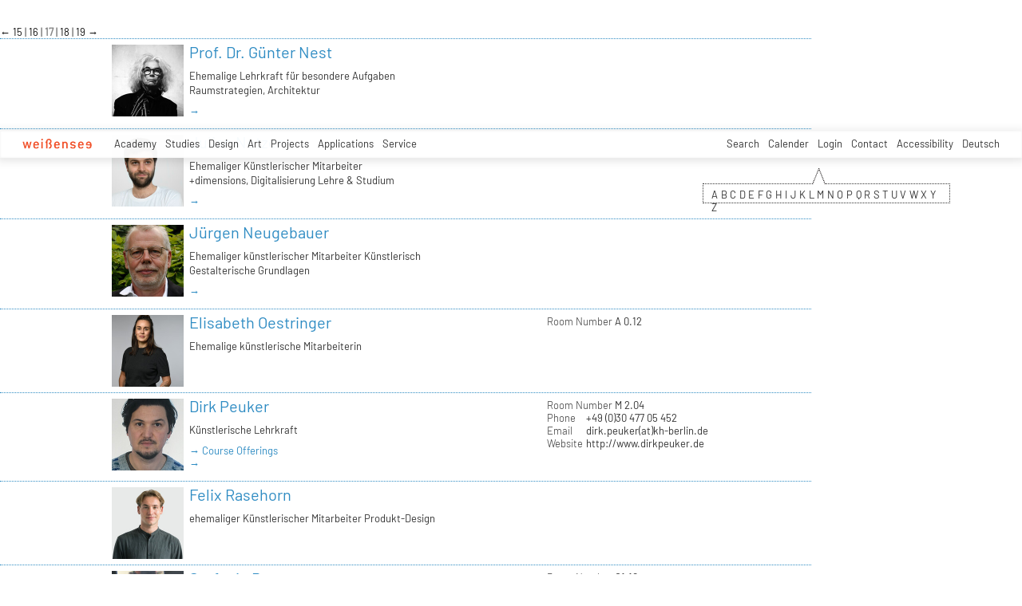

--- FILE ---
content_type: text/html; charset=utf-8
request_url: https://kh-berlin.de/en/people?filterlettter=a&tx_khberlin_users%5B%40widget_0%5D%5BcurrentPage%5D=17&tx_khberlin_users%5B%40widget_1%5D%5BfilterLettter%5D=H&tx_khberlin_users%5B__widget_0%5D%5BcurrentPage%5D=18&cHash=8340a3f96ae220de396e23b9b1f9d76c
body_size: 23522
content:
<!DOCTYPE html>
<html lang="de">
<head>

<meta http-equiv="Content-Type" content="text/html; charset=utf-8">
<!-- 
	Implementierung & Design weissensee kunsthochschule berlin

	This website is powered by TYPO3 - inspiring people to share!
	TYPO3 is a free open source Content Management Framework initially created by Kasper Skaarhoj and licensed under GNU/GPL.
	TYPO3 is copyright 1998-2026 of Kasper Skaarhoj. Extensions are copyright of their respective owners.
	Information and contribution at https://typo3.org/
-->

<base href="https://kh-berlin.de/">


<meta name="generator" content="TYPO3 CMS" />
<meta name="robots" content="index,follow" />
<meta name="viewport" content="width=device-width, initial-scale=1" />
<meta name="description" content="People. Kunsthochschule Berlin Weissensee." />
<meta name="rating" content="general" />
<meta name="revisit-after" content="1 day" />


<link rel="stylesheet" type="text/css" href="/typo3conf/ext/vtm_basic/css/page/reset.css?1627379708" media="all">
<link rel="stylesheet" type="text/css" href="/typo3temp/assets/css/d42b6e1bdf.css?1634080341" media="all">
<link rel="stylesheet" type="text/css" href="/typo3conf/ext/vtm_basic/css/page/main.css?1747130419" media="all">
<link rel="stylesheet" type="text/css" href="/typo3conf/ext/vtm_basic/css/page/menu.css?1746626862" media="all">
<link rel="stylesheet" type="text/css" href="/typo3conf/ext/vtm_basic/css/page/autocomplete/jquery-ui-1.9.2.custom.css?1627379708" media="all">
<link rel="stylesheet" type="text/css" href="/typo3conf/ext/vtm_basic/css/page/jquery.simplecolorpicker.css?1634048792" media="all">




<script src="/typo3conf/ext/vtm_basic/js/jquery1.8.3.js?1627379708" type="text/javascript"></script>
<script src="/typo3conf/ext/vtm_basic/js/jquery.simplecolorpicker.js?1634048792" type="text/javascript"></script>



<title>People &#124; Weißensee Kunsthochschule Berlin</title><link rel="icon" type="image/x-icon" href="/favicon.ico">
<link rel="icon" type="image/gif" href="/fileadmin/templates/images/icons/favicon.gif">
<link rel="icon" type="image/png" href="/fileadmin/templates/images/icons/favicon.png">
<link rel="apple-touch-icon" href="/fileadmin/templates/images/icons/apple-touch-icon.png">
<link rel="apple-touch-icon" href="/fileadmin/templates/images/icons/apple-touch-icon-57x57.png" sizes="57x57">
<link rel="apple-touch-icon" href="/fileadmin/templates/images/icons/apple-touch-icon-60x60.png" sizes="60x60">
<link rel="apple-touch-icon" href="/fileadmin/templates/images/icons/apple-touch-icon-72x72.png" sizes="72x72">
<link rel="apple-touch-icon" href="/fileadmin/templates/images/icons/apple-touch-icon-76x76.png" sizes="76x76">
<link rel="apple-touch-icon" href="/fileadmin/templates/images/icons/apple-touch-icon-114x114.png" sizes="114x114">
<link rel="apple-touch-icon" href="/fileadmin/templates/images/icons/apple-touch-icon-120x120.png" sizes="120x120">
<link rel="apple-touch-icon" href="/fileadmin/templates/images/icons/apple-touch-icon-128x128.png" sizes="128x128">
<link rel="apple-touch-icon" href="/fileadmin/templates/images/icons/apple-touch-icon-144x144.png" sizes="144x144">
<link rel="apple-touch-icon" href="/fileadmin/templates/images/icons/apple-touch-icon-152x152.png" sizes="152x152">
<link rel="apple-touch-icon" href="/fileadmin/templates/images/icons/apple-touch-icon-180x180.png" sizes="180x180">
<link rel="apple-touch-icon" href="/fileadmin/templates/images/icons/apple-touch-icon-precomposed.png">
<link rel="icon" type="image/png" href="/fileadmin/templates/images/icons/favicon-16x16.png" sizes="16x16">
<link rel="icon" type="image/png" href="/fileadmin/templates/images/icons/favicon-32x32.png" sizes="32x32">
<link rel="icon" type="image/png" href="/fileadmin/templates/images/icons/favicon-96x96.png" sizes="96x96">
<link rel="icon" type="image/png" href="/fileadmin/templates/images/icons/favicon-160x160.png" sizes="160x160">
<link rel="icon" type="image/png" href="/fileadmin/templates/images/icons/favicon-192x192.png" sizes="192x192">
<link rel="icon" type="image/png" href="/fileadmin/templates/images/icons/favicon-196x196.png" sizes="196x196">

<meta property="og:description" content="    weißensee. Kunsthochschule Berlin Weissensee." />
    
<meta property="og:title" content="People" />
    
<meta property="og:url" content="/en/people?filterlettter=a&tx_khberlin_users%5B%40widget_0%5D%5BcurrentPage%5D=17&tx_khberlin_users%5B%40widget_1%5D%5BfilterLettter%5D=H&tx_khberlin_users%5B__widget_0%5D%5BcurrentPage%5D=18&cHash=8340a3f96ae220de396e23b9b1f9d76c" />
<meta property="og:image" content="https://kh-berlin.de/typo3conf/ext/vtm_basic/img/see_w500.png" />
<meta property="og:image:width" content="500" />
<meta property="og:image:height" content="175" />

    

</head>
<body>

<a href="#content" id="skip">zum Inhalt</a>



<!--<div class="breadcrumb section" id="main-breadcrumb">
<ul id="breadcrumb-nav" class="sf-menu"></ul>
</div>
<div style="clear: both; height:0px;">&nbsp;</div>-->

<nav role="navigation" id="main_menu">
    <div id="cssmenu">
        <!--<ul id="prime-nav" class="sf-menu><li><a href="/en/" class="home" rel="home">weißensee</a></li></ul>-->
        <ul id="prime-nav">
            <li class="home-link">
                <a class="home" href="/en/">
                    <img alt="wei&amp;szlig;ensee" src="/typo3conf/ext/vtm_basic/img/weissensee_logo.svg" width="62" height="9" />
                        <div class="icon-menu" title="main menu">
                          <div class="line-menu lines-menu"></div>
                        </div>
                       <!-- <script>
                        $(document).ready(function() {
                          $('.icon-menu').click(function() {
                            $('.icon-menu').toggleClass('active-menu');
                          });
                        })
                        </script>-->
                </a>
            </li>
            
                
                    
                    <li class="prime">
                        <a href="/en/academy">Academy</a>
                        
                            <ul class="second-nav">
                                
                                    <li>
                                        <a href="/en/academy/profile">
                                            
                                                     Profile
                                                 
                                            <span class="hover-arrow">&#8594; </span>
                                            
                                        </a>

                                        
                                            <ul class="third-nav">
                                                
                                                    <li>
                                                        <a href="/en/academy/profile/weissensee-academy-of-art-berlin">
                                                                
                                                                         weißensee academy of art berlin
                                                                     
                                                            
                                                        </a>

                                                        

                                                    </li>
                                                
                                                    <li>
                                                        <a href="/en/academy/profile/departments">
                                                                
                                                                         Departments
                                                                     
                                                            <span
                                                                    class="hover-arrow">&#8594; </span>
                                                            
                                                        </a>

                                                        
                                                            <ul class="fourth-nav">
                                                                
                                                                    <li>
                                                                        <a href="/en/academy/profile/departments/ba/ma-product-design">
                                                                            
                                                                                     BA/MA Product Design
                                                                                 
                                                                            
                                                                        </a>

                                                                        

                                                                    </li>
                                                                
                                                                    <li>
                                                                        <a href="/en/academy/profile/departments/ba/ma-fashion-design">
                                                                            
                                                                                     BA/MA Fashion Design
                                                                                 
                                                                            
                                                                        </a>

                                                                        

                                                                    </li>
                                                                
                                                                    <li>
                                                                        <a href="/en/academy/profile/departments/ba/ma-textile-and-material-design">
                                                                            
                                                                                     BA/MA Textile- and Material-Design
                                                                                 
                                                                            
                                                                        </a>

                                                                        

                                                                    </li>
                                                                
                                                                    <li>
                                                                        <a href="/en/academy/profile/departments/ba/ma-visual-communication">
                                                                            
                                                                                     BA/MA Visual Communication
                                                                                 
                                                                            
                                                                        </a>

                                                                        

                                                                    </li>
                                                                
                                                                    <li>
                                                                        <a href="/en/academy/profile/departments/fine-arts-/-painting">
                                                                            
                                                                                     Fine Arts / Painting
                                                                                 
                                                                            
                                                                        </a>

                                                                        

                                                                    </li>
                                                                
                                                                    <li>
                                                                        <a href="/en/academy/profile/departments/fine-arts-/-sculpture">
                                                                            
                                                                                     Fine Arts / Sculpture
                                                                                 
                                                                            
                                                                        </a>

                                                                        

                                                                    </li>
                                                                
                                                                    <li>
                                                                        <a href="/en/academy/profile/departments/fine-arts-/-stage-and-costume-design">
                                                                            
                                                                                     Fine Arts / Stage and Costume Design
                                                                                 
                                                                            
                                                                        </a>

                                                                        

                                                                    </li>
                                                                
                                                                    <li>
                                                                        <a href="/en/academy/profile/departments/ma-art-therapy">
                                                                            
                                                                                     MA Art Therapy
                                                                                 
                                                                            
                                                                        </a>

                                                                        

                                                                    </li>
                                                                
                                                                    <li>
                                                                        <a href="/en/academy/profile/departments/ma-spatial-strategies">
                                                                            
                                                                                     MA Spatial Strategies
                                                                                 
                                                                            
                                                                        </a>

                                                                        

                                                                    </li>
                                                                
                                                                    <li>
                                                                        <a href="/en/academy/profile/departments/theory-and-history">
                                                                            
                                                                                     Theory and History
                                                                                 
                                                                            
                                                                        </a>

                                                                        

                                                                    </li>
                                                                
                                                                    <li>
                                                                        <a href="/en/academy/profile/departments/foundation-course">
                                                                            
                                                                                     Foundation Course
                                                                                 
                                                                            
                                                                        </a>

                                                                        

                                                                    </li>
                                                                
                                                            </ul>
                                                        

                                                    </li>
                                                
                                                    <li>
                                                        <a href="/en/academy/profile/history">
                                                                
                                                                         History
                                                                     
                                                            
                                                        </a>

                                                        

                                                    </li>
                                                
                                                    <li>
                                                        <a href="/en/academy/profile/international">
                                                                
                                                                         International
                                                                     
                                                            
                                                        </a>

                                                        

                                                    </li>
                                                
                                                    <li>
                                                        <a href="/en/hochschule/profil/leichte-sprache">
                                                                
                                                                         Leichte Sprache
                                                                     
                                                            
                                                        </a>

                                                        

                                                    </li>
                                                
                                            </ul>

                                        

                                    </li>
                                
                                    <li>
                                        <a href="/en/academy/research">
                                            
                                                     Research
                                                 
                                            <span class="hover-arrow">&#8594; </span>
                                            
                                        </a>

                                        
                                            <ul class="third-nav">
                                                
                                                    <li>
                                                        <a href="/en/academy/research/dimensions">
                                                                
                                                                         +dimensions
                                                                     
                                                            
                                                        </a>

                                                        

                                                    </li>
                                                
                                                    <li>
                                                        <a href="/en/academy/research/elab">
                                                                
                                                                         eLab
                                                                     
                                                            
                                                        </a>

                                                        

                                                    </li>
                                                
                                                    <li>
                                                        <a href="/en/academy/research/greenlab">
                                                                
                                                                         greenlab
                                                                     
                                                            
                                                        </a>

                                                        

                                                    </li>
                                                
                                                    <li>
                                                        <a href="/en/hochschule/forschung/digital">
                                                                
                                                                         DiGiTal
                                                                     
                                                            
                                                        </a>

                                                        

                                                    </li>
                                                
                                                    <li>
                                                        <a href="/en/academy/research/designfarmberlin">
                                                                
                                                                         DesignFarmBerlin
                                                                     
                                                            
                                                        </a>

                                                        

                                                    </li>
                                                
                                                    <li>
                                                        <a href="/en/academy/research/dxm">
                                                                
                                                                         DXM
                                                                     
                                                            
                                                        </a>

                                                        

                                                    </li>
                                                
                                                    <li>
                                                        <a href="/en/hochschule/forschung/exzellenzcluster">
                                                                
                                                                         Exzellenzcluster
                                                                     
                                                            
                                                        </a>

                                                        

                                                    </li>
                                                
                                                    <li>
                                                        <a href="/en/academy/research/visions4people">
                                                                
                                                                         visions4people
                                                                     
                                                            
                                                        </a>

                                                        

                                                    </li>
                                                
                                                    <li>
                                                        <a href="/en/hochschule/forschung/theorie-und-geschichte">
                                                                
                                                                         Theorie und Geschichte
                                                                     
                                                            
                                                        </a>

                                                        

                                                    </li>
                                                
                                                    <li>
                                                        <a href="/en/hochschule/forschung/bauhaus-40">
                                                                
                                                                         Bauhaus 4.0
                                                                     
                                                            
                                                        </a>

                                                        

                                                    </li>
                                                
                                                    <li>
                                                        <a href="/en/academy/research/student-life-cycle-management">
                                                                
                                                                         student life cycle management (SLC)
                                                                     
                                                            
                                                        </a>

                                                        

                                                    </li>
                                                
                                            </ul>

                                        

                                    </li>
                                
                                    <li>
                                        <a href="/en/academy/facilities">
                                            
                                                     Facilities
                                                 
                                            <span class="hover-arrow">&#8594; </span>
                                            
                                        </a>

                                        
                                            <ul class="third-nav">
                                                
                                                    <li>
                                                        <a href="/en/academy/facilities/studio-workshops-2">
                                                                
                                                                         Studio Workshops
                                                                     
                                                            <span
                                                                    class="hover-arrow">&#8594; </span>
                                                            
                                                        </a>

                                                        
                                                            <ul class="fourth-nav">
                                                                
                                                                    <li>
                                                                        <a href="/en/academy/facilities/studio-workshops">
                                                                                
                                                                                    Overview
                                                                                 
                                                                            
                                                                        </a>

                                                                        

                                                                    </li>
                                                                
                                                                    <li>
                                                                        <a href="/en/hochschule/einrichtungen/werkstaetten/bronzegiesserei">
                                                                            
                                                                                     Bronzegießerei
                                                                                 
                                                                            
                                                                        </a>

                                                                        

                                                                    </li>
                                                                
                                                                    <li>
                                                                        <a href="/en/academy/facilities/studio-workshops/bookbindery">
                                                                            
                                                                                     Bookbindery
                                                                                 
                                                                            
                                                                        </a>

                                                                        

                                                                    </li>
                                                                
                                                                    <li>
                                                                        <a href="/en/hochschule/einrichtungen/werkstaetten/computerstudio">
                                                                                
                                                                                    Computerstudio
                                                                                 
                                                                            
                                                                        </a>

                                                                        

                                                                    </li>
                                                                
                                                                    <li>
                                                                        <a href="/en/hochschule/einrichtungen/werkstaetten/digitales-sticken">
                                                                            
                                                                                     Digitales Sticken
                                                                                 
                                                                            
                                                                        </a>

                                                                        

                                                                    </li>
                                                                
                                                                    <li>
                                                                        <a href="/en/hochschule/einrichtungen/werkstaetten/digitaldruck">
                                                                            
                                                                                     Digitaldruck
                                                                                 
                                                                            
                                                                        </a>

                                                                        

                                                                    </li>
                                                                
                                                                    <li>
                                                                        <a href="/en/hochschule/einrichtungen/werkstaetten/druckgrafik-lithografie">
                                                                            
                                                                                     Druckgrafik Lithografie
                                                                                 
                                                                            
                                                                        </a>

                                                                        

                                                                    </li>
                                                                
                                                                    <li>
                                                                        <a href="/en/hochschule/einrichtungen/werkstaetten/druckgrafik-i-siebdruck">
                                                                            
                                                                                     Druckgrafik Siebdruck
                                                                                 
                                                                            
                                                                        </a>

                                                                        

                                                                    </li>
                                                                
                                                                    <li>
                                                                        <a href="/en/academy/facilities/studio-workshops/printmaking-intaglio">
                                                                            
                                                                                     Printmaking Intaglio
                                                                                 
                                                                            
                                                                        </a>

                                                                        

                                                                    </li>
                                                                
                                                                    <li>
                                                                        <a href="/en/hochschule/einrichtungen/werkstaetten/elab-fuer-interaktive-technologien">
                                                                            
                                                                                     elab für interaktive Technologien
                                                                                 
                                                                            
                                                                        </a>

                                                                        

                                                                    </li>
                                                                
                                                                    <li>
                                                                        <a href="/en/hochschule/einrichtungen/werkstaetten/faerben">
                                                                            
                                                                                     Färben+
                                                                                 
                                                                            
                                                                        </a>

                                                                        

                                                                    </li>
                                                                
                                                                    <li>
                                                                        <a href="/en/hochschule/einrichtungen/werkstaetten/fotowerkstatt">
                                                                            
                                                                                     Fotowerkstatt
                                                                                 
                                                                            
                                                                        </a>

                                                                        

                                                                    </li>
                                                                
                                                                    <li>
                                                                        <a href="/en/hochschule/einrichtungen/werkstaetten/modellbau-holz">
                                                                            
                                                                                     Modellbau Holz
                                                                                 
                                                                            
                                                                        </a>

                                                                        

                                                                    </li>
                                                                
                                                                    <li>
                                                                        <a href="/en/hochschule/einrichtungen/werkstaetten/modellbau-metall-und-kunststoff">
                                                                            
                                                                                     Modellbau Metall und Kunststoff
                                                                                 
                                                                            
                                                                        </a>

                                                                        

                                                                    </li>
                                                                
                                                                    <li>
                                                                        <a href="/en/hochschule/einrichtungen/werkstaetten/keramik">
                                                                            
                                                                                     Keramik
                                                                                 
                                                                            
                                                                        </a>

                                                                        

                                                                    </li>
                                                                
                                                                    <li>
                                                                        <a href="/en/hochschule/einrichtungen/werkstaetten/metall-schweisserei">
                                                                            
                                                                                     Metall - Schweißerei
                                                                                 
                                                                            
                                                                        </a>

                                                                        

                                                                    </li>
                                                                
                                                                    <li>
                                                                        <a href="/en/hochschule/einrichtungen/werkstaetten/schneiderei">
                                                                            
                                                                                     Schneiderei
                                                                                 
                                                                            
                                                                        </a>

                                                                        

                                                                    </li>
                                                                
                                                                    <li>
                                                                        <a href="/en/hochschule/einrichtungen/werkstaetten/setup">
                                                                            
                                                                                     Setup
                                                                                 
                                                                            
                                                                        </a>

                                                                        

                                                                    </li>
                                                                
                                                                    <li>
                                                                        <a href="/en/hochschule/einrichtungen/werkstaetten/soft-material-technologies">
                                                                            
                                                                                     Soft Material Technologies
                                                                                 
                                                                            
                                                                        </a>

                                                                        

                                                                    </li>
                                                                
                                                                    <li>
                                                                        <a href="/en/academy/facilities/studio-workshops/soft-rapid-prototyping-lab">
                                                                            
                                                                                     Soft Rapid Prototyping Lab
                                                                                 
                                                                            
                                                                        </a>

                                                                        

                                                                    </li>
                                                                
                                                                    <li>
                                                                        <a href="/en/academy/facilities/studio-workshops/rapid-prototyping-lab">
                                                                            
                                                                                     Rapid Prototyping Lab
                                                                                 
                                                                            
                                                                        </a>

                                                                        

                                                                    </li>
                                                                
                                                                    <li>
                                                                        <a href="/en/academy/facilities/studio-workshops/knitting">
                                                                            
                                                                                     Knitting
                                                                                 
                                                                            
                                                                        </a>

                                                                        

                                                                    </li>
                                                                
                                                                    <li>
                                                                        <a href="/en/hochschule/einrichtungen/werkstaetten/technikausleihe">
                                                                            
                                                                                     Technikausleihe
                                                                                 
                                                                            
                                                                        </a>

                                                                        

                                                                    </li>
                                                                
                                                                    <li>
                                                                        <a href="/en/hochschule/einrichtungen/werkstaetten/tonstudio">
                                                                                
                                                                                    Tonstudio Videowerkstatt
                                                                                 
                                                                            
                                                                        </a>

                                                                        

                                                                    </li>
                                                                
                                                                    <li>
                                                                        <a href="/en/hochschule/einrichtungen/werkstaetten/weben">
                                                                            
                                                                                     Weben
                                                                                 
                                                                            
                                                                        </a>

                                                                        

                                                                    </li>
                                                                
                                                                    <li>
                                                                        <a href="/en/academy/facilities/studio-workshops/xr-technologies">
                                                                            
                                                                                     XR Technologies
                                                                                 
                                                                            
                                                                        </a>

                                                                        

                                                                    </li>
                                                                
                                                            </ul>
                                                        

                                                    </li>
                                                
                                                    <li>
                                                        <a href="/en/academy/facilities/library">
                                                                
                                                                         Library
                                                                     
                                                            
                                                        </a>

                                                        

                                                    </li>
                                                
                                                    <li>
                                                        <a href="/en/academy/facilities/computerstudio">
                                                                
                                                                         Computerstudio
                                                                     
                                                            
                                                        </a>

                                                        

                                                    </li>
                                                
                                                    <li>
                                                        <a href="/en/hochschule/einrichtungen/aula">
                                                                
                                                                         Aula
                                                                     
                                                            
                                                        </a>

                                                        

                                                    </li>
                                                
                                                    <li>
                                                        <a href="/en/academy/facilities/mensa">
                                                                
                                                                         Mensa
                                                                     
                                                            
                                                        </a>

                                                        

                                                    </li>
                                                
                                                    <li>
                                                        <a href="/en/hochschule/einrichtungen/kunsthalle-am-hamburger-platz">
                                                                
                                                                         Kunsthalle am Hamburger Platz
                                                                     
                                                            <span
                                                                    class="hover-arrow">&#8594; </span>
                                                            
                                                        </a>

                                                        
                                                            <ul class="fourth-nav">
                                                                
                                                                    <li>
                                                                        <a href="/en/hochschule/einrichtungen/kunsthalle-am-hamburger-platz/kunsthalle">
                                                                            
                                                                                     Kunsthalle
                                                                                 
                                                                            
                                                                        </a>

                                                                        

                                                                    </li>
                                                                
                                                                    <li>
                                                                        <a href="/en/hochschule/einrichtungen/kunsthalle-am-hamburger-platz/kunsthalle-projekte">
                                                                            
                                                                                     Kunsthalle Projekte
                                                                                 
                                                                            
                                                                        </a>

                                                                        

                                                                    </li>
                                                                
                                                            </ul>
                                                        

                                                    </li>
                                                
                                                    <li>
                                                        <a href="/en/academy/facilities/relab">
                                                                    
                                                                        relab
                                                                     
                                                            
                                                        </a>

                                                        

                                                    </li>
                                                
                                                    <li>
                                                        <a href="/en/hochschule/einrichtungen/begegnungsstaette-sauen">
                                                                
                                                                         Begegnungsstätte Sauen
                                                                     
                                                            
                                                        </a>

                                                        

                                                    </li>
                                                
                                            </ul>

                                        

                                    </li>
                                
                                    <li>
                                        <a href="/en/academy/locations">
                                            
                                                     Locations
                                                 
                                            <span class="hover-arrow">&#8594; </span>
                                            
                                        </a>

                                        
                                            <ul class="third-nav">
                                                
                                                    <li>
                                                        <a href="/en/hochschule/standorte/hauptstandort-kunsthochschule-berlin">
                                                                
                                                                         Hauptstandort Kunsthochschule Berlin
                                                                     
                                                            
                                                        </a>

                                                        

                                                    </li>
                                                
                                                    <li>
                                                        <a href="/en/hochschule/standorte/kunsthalle-am-hamburger-platz">
                                                                
                                                                         Kunsthalle am Hamburger Platz
                                                                     
                                                            
                                                        </a>

                                                        

                                                    </li>
                                                
                                                    <li>
                                                        <a href="/en/hochschule/standorte/bronzegiesserei-johannisthal">
                                                                
                                                                         Bronzegießerei Johannisthal
                                                                     
                                                            
                                                        </a>

                                                        

                                                    </li>
                                                
                                                    <li>
                                                        <a href="/en/hochschule/standorte/standort-kunsttherapie">
                                                                
                                                                         Standort Kunsttherapie
                                                                     
                                                            
                                                        </a>

                                                        

                                                    </li>
                                                
                                                    <li>
                                                        <a href="/en/hochschule/standorte/begegnungsstaette-sauen">
                                                                
                                                                         Begegnungsstätte Sauen
                                                                     
                                                            
                                                        </a>

                                                        

                                                    </li>
                                                
                                            </ul>

                                        

                                    </li>
                                
                                    <li>
                                        <a href="/en/academy/structure">
                                            
                                                     Structure
                                                 
                                            <span class="hover-arrow">&#8594; </span>
                                            
                                        </a>

                                        
                                            <ul class="third-nav">
                                                
                                                    <li>
                                                        <a href="/en/academy/structure/rectorat">
                                                                
                                                                         Presidency
                                                                     
                                                            
                                                        </a>

                                                        

                                                    </li>
                                                
                                                    <li>
                                                        <a href="/en/academy/structure/academy-council">
                                                                
                                                                         Academy Council
                                                                     
                                                            
                                                        </a>

                                                        

                                                    </li>
                                                
                                                    <li>
                                                        <a href="/en/hochschule/struktur/hochschulverwaltung">
                                                                
                                                                         Hochschulverwaltung
                                                                     
                                                            <span
                                                                    class="hover-arrow">&#8594; </span>
                                                            
                                                        </a>

                                                        
                                                            <ul class="fourth-nav">
                                                                
                                                                    <li>
                                                                        <a href="/en/hochschule/struktur/hochschulverwaltung/verwaltung">
                                                                            
                                                                                     Verwaltung
                                                                                 
                                                                            
                                                                        </a>

                                                                        

                                                                    </li>
                                                                
                                                                    <li>
                                                                        <a href="/en/hochschule/struktur/hochschulverwaltung/referat-studienangelegenheiten">
                                                                            
                                                                                     Referat Studienangelegenheiten
                                                                                 
                                                                            
                                                                        </a>

                                                                        

                                                                    </li>
                                                                
                                                                    <li>
                                                                        <a href="/en/hochschule/struktur/hochschulverwaltung/servicecenter-it">
                                                                            
                                                                                     ServiceCenter IT
                                                                                 
                                                                            
                                                                        </a>

                                                                        

                                                                    </li>
                                                                
                                                                    <li>
                                                                        <a href="/en/hochschule/struktur/hochschulverwaltung/servicecenter-personal">
                                                                            
                                                                                     ServiceCenter Personal
                                                                                 
                                                                            
                                                                        </a>

                                                                        

                                                                    </li>
                                                                
                                                                    <li>
                                                                        <a href="/en/hochschule/struktur/hochschulverwaltung/servicecenter-haushalt">
                                                                            
                                                                                     ServiceCenter Haushalt
                                                                                 
                                                                            
                                                                        </a>

                                                                        

                                                                    </li>
                                                                
                                                                    <li>
                                                                        <a href="/en/hochschule/struktur/hochschulverwaltung/hausmeister-/-pforte">
                                                                            
                                                                                     Hausmeister / Pforte
                                                                                 
                                                                            
                                                                        </a>

                                                                        

                                                                    </li>
                                                                
                                                            </ul>
                                                        

                                                    </li>
                                                
                                                    <li>
                                                        <a href="/en/hochschule/struktur/frauenbeauftragte">
                                                                    
                                                                        Frauenbeauftragte
                                                                     
                                                            
                                                        </a>

                                                        

                                                    </li>
                                                
                                                    <li>
                                                        <a href="/en/hochschule/struktur/organigramme">
                                                                
                                                                         Organigramme
                                                                     
                                                            
                                                        </a>

                                                        

                                                    </li>
                                                
                                                    <li>
                                                        <a href="/en/hochschule/struktur/gremien-2">
                                                                
                                                                         Gremien
                                                                     
                                                            <span
                                                                    class="hover-arrow">&#8594; </span>
                                                            
                                                        </a>

                                                        
                                                            <ul class="fourth-nav">
                                                                
                                                                    <li>
                                                                        <a href="/en/hochschule/struktur/committees">
                                                                                
                                                                                    Overview
                                                                                 
                                                                            
                                                                        </a>

                                                                        

                                                                    </li>
                                                                
                                                                    <li>
                                                                        <a href="/en/hochschule/struktur/gremien/academic-senate">
                                                                            
                                                                                     Academic Senate
                                                                                 
                                                                            
                                                                        </a>

                                                                        

                                                                    </li>
                                                                
                                                                    <li>
                                                                        <a href="/en/hochschule/struktur/gremien/extended-academic-senate">
                                                                            
                                                                                     Extended Academic Senate
                                                                                 
                                                                            
                                                                        </a>

                                                                        

                                                                    </li>
                                                                
                                                                    <li>
                                                                        <a href="/en/hochschule/struktur/gremien/personalrat">
                                                                            
                                                                                     Personalrat
                                                                                 
                                                                            
                                                                        </a>

                                                                        

                                                                    </li>
                                                                
                                                                    <li>
                                                                        <a href="/en/hochschule/struktur/gremien/central-examination-board">
                                                                            
                                                                                     Central examination board
                                                                                 
                                                                            
                                                                        </a>

                                                                        

                                                                    </li>
                                                                
                                                                    <li>
                                                                        <a href="/en/hochschule/struktur/gremien/advisers-of-the-gender-equality-officer">
                                                                            
                                                                                     Advisers of the gender equality officer
                                                                                 
                                                                            
                                                                        </a>

                                                                        

                                                                    </li>
                                                                
                                                                    <li>
                                                                        <a href="/en/hochschule/struktur/gremien/commission-of-diversity/-equal-opportunity">
                                                                            
                                                                                     Commission of Diversity/ Equal Opportunity
                                                                                 
                                                                            
                                                                        </a>

                                                                        

                                                                    </li>
                                                                
                                                                    <li>
                                                                        <a href="/en/hochschule/struktur/gremien/panel-for-teaching-and-studies">
                                                                            
                                                                                     Panel for teaching and studies
                                                                                 
                                                                            
                                                                        </a>

                                                                        

                                                                    </li>
                                                                
                                                                    <li>
                                                                        <a href="/en/hochschule/struktur/gremien/fachgebietssprecher-innen">
                                                                            
                                                                                     Fachgebietssprecher_innen
                                                                                 
                                                                            
                                                                        </a>

                                                                        

                                                                    </li>
                                                                
                                                            </ul>
                                                        

                                                    </li>
                                                
                                                    <li>
                                                        <a href="/en/hochschule/struktur/studentische-selbstverwaltung">
                                                                
                                                                         Studentische Selbstverwaltung
                                                                     
                                                            <span
                                                                    class="hover-arrow">&#8594; </span>
                                                            
                                                        </a>

                                                        
                                                            <ul class="fourth-nav">
                                                                
                                                                    <li>
                                                                        <a href="/en/hochschule/struktur/studentische-selbstverwaltung/asta">
                                                                            
                                                                                     AStA
                                                                                 
                                                                            
                                                                        </a>

                                                                        

                                                                    </li>
                                                                
                                                                    <li>
                                                                        <a href="/en/hochschule/struktur/studentische-selbstverwaltung/asv-autonomous-student-projects">
                                                                            
                                                                                     ASV - Autonomous Student Projects
                                                                                 
                                                                            
                                                                        </a>

                                                                        

                                                                    </li>
                                                                
                                                            </ul>
                                                        

                                                    </li>
                                                
                                            </ul>

                                        

                                    </li>
                                
                                    <li>
                                        <a href="/en/hochschule/struktur/pressestelle-1">
                                            
                                                     Pressestelle
                                                 
                                            <span class="hover-arrow">&#8594; </span>
                                            
                                        </a>

                                        
                                            <ul class="third-nav">
                                                
                                                    <li>
                                                        <a href="/en/academy/structure/public-relations">
                                                                
                                                                         Public Relations
                                                                     
                                                            
                                                        </a>

                                                        

                                                    </li>
                                                
                                                    <li>
                                                        <a href="/en/hochschule/struktur/pressestelle/news/current-statements">
                                                                
                                                                         Current statements
                                                                     
                                                            
                                                        </a>

                                                        

                                                    </li>
                                                
                                                    <li>
                                                        <a href="/en/hochschule/struktur/pressestelle/news/news">
                                                                
                                                                         News
                                                                     
                                                            
                                                        </a>

                                                        

                                                    </li>
                                                
                                                    <li>
                                                        <a href="/en/hochschule/struktur/pressestelle/pressemitteilungen">
                                                                
                                                                         Pressemitteilungen
                                                                     
                                                            
                                                        </a>

                                                        

                                                    </li>
                                                
                                            </ul>

                                        

                                    </li>
                                
                                    <li>
                                        <a href="/en/hochschule/bekanntmachungen-der-hochschulleitung">
                                                
                                                    Bekanntmachungen
                                                 
                                            
                                        </a>

                                        

                                    </li>
                                
                                    <li>
                                        <a href="/en/academy/graduates/alumni">
                                            
                                                     Graduates/Alumni
                                                 
                                            <span class="hover-arrow">&#8594; </span>
                                            
                                        </a>

                                        
                                            <ul class="third-nav">
                                                
                                                    <li>
                                                        <a href="/en/academy/graduates/alumni/overview">
                                                                    
                                                                        Overview
                                                                     
                                                            
                                                        </a>

                                                        

                                                    </li>
                                                
                                                    <li>
                                                        <a href="/en/academy/graduates/alumni/networks">
                                                                
                                                                         Networks
                                                                     
                                                            
                                                        </a>

                                                        

                                                    </li>
                                                
                                                    <li>
                                                        <a href="/en/academy/graduates/alumni/awards-and-scholarships">
                                                                
                                                                         Awards and Scholarships
                                                                     
                                                            
                                                        </a>

                                                        

                                                    </li>
                                                
                                                    <li>
                                                        <a href="/en/academy/graduates/alumni/see-up-studio-funding">
                                                                
                                                                         see up-studio funding
                                                                     
                                                            
                                                        </a>

                                                        

                                                    </li>
                                                
                                                    <li>
                                                        <a href="/en/academy/graduates/alumni/start-up-support">
                                                                
                                                                         Start-up support
                                                                     
                                                            
                                                        </a>

                                                        

                                                    </li>
                                                
                                                    <li>
                                                        <a href="/en/academy/graduates/alumni/professionalization">
                                                                
                                                                         Professionalization
                                                                     
                                                            
                                                        </a>

                                                        

                                                    </li>
                                                
                                            </ul>

                                        

                                    </li>
                                
                                    <li>
                                        <a href="/en/academy/network">
                                            
                                                     Network
                                                 
                                            <span class="hover-arrow">&#8594; </span>
                                            
                                        </a>

                                        
                                            <ul class="third-nav">
                                                
                                                    <li>
                                                        <a href="/en/academy/network/mart-stam-foundation">
                                                                
                                                                         mart stam foundation
                                                                     
                                                            
                                                        </a>

                                                        

                                                    </li>
                                                
                                                    <li>
                                                        <a href="/en/academy/network/mart-stam-society">
                                                                
                                                                         Mart Stam Society
                                                                     
                                                            
                                                        </a>

                                                        

                                                    </li>
                                                
                                            </ul>

                                        

                                    </li>
                                
                                    <li>
                                        <a href="/en/spenden">
                                            
                                                     Spenden
                                                 
                                            
                                        </a>

                                        

                                    </li>
                                
                                    <li>
                                        <a href="/en/hochschule/magazin-der-khb">
                                            
                                                     Magazin der KHB
                                                 
                                            
                                        </a>

                                        

                                    </li>
                                
                                    <li>
                                        <a href="/en/academy/publications">
                                            
                                                     Publications
                                                 
                                            <span class="hover-arrow">&#8594; </span>
                                            
                                        </a>

                                        
                                            <ul class="third-nav">
                                                
                                                    <li>
                                                        <a href="/en/hochschule/buecher-kataloge/buecher-kataloge">
                                                                    
                                                                        Bücher, Kataloge
                                                                     
                                                            
                                                        </a>

                                                        

                                                    </li>
                                                
                                                    <li>
                                                        <a href="/en/hochschule/buecher-kataloge/mart-stam-preis-kataloge">
                                                                    
                                                                        Mart Stam Preis, Kataloge
                                                                     
                                                            
                                                        </a>

                                                        

                                                    </li>
                                                
                                                    <li>
                                                        <a href="/en/hochschule/buecher-kataloge/q-pakt2016-20">
                                                                
                                                                         Q-Pakt 2016-20
                                                                     
                                                            
                                                        </a>

                                                        

                                                    </li>
                                                
                                                    <li>
                                                        <a href="/en/hochschule/buecher-kataloge/magazine-der-khb">
                                                                    
                                                                        Magazine der KHB
                                                                     
                                                            
                                                        </a>

                                                        

                                                    </li>
                                                
                                            </ul>

                                        

                                    </li>
                                
                            </ul>
                        
                    </li>
                
                    
                    <li class="prime">
                        <a href="/en/studies-1">Studies</a>
                        
                            <ul class="second-nav">
                                
                                    <li>
                                        <a href="/en/studies">
                                                
                                                    Overview
                                                 
                                            
                                        </a>

                                        

                                    </li>
                                
                                    <li>
                                        <a href="/en/studies/schedule-of-lectures-2">
                                            
                                                     Schedule of Lectures
                                                 
                                            <span class="hover-arrow">&#8594; </span>
                                            
                                        </a>

                                        
                                            <ul class="third-nav">
                                                
                                                    <li>
                                                        <a href="/en/studies/schedule-of-lectures">
                                                                    
                                                                        Overview
                                                                     
                                                            
                                                        </a>

                                                        

                                                    </li>
                                                
                                                    <li>
                                                        <a href="/en/studies/schedule-of-lectures/ba/ma-product-design">
                                                                
                                                                         BA/MA Product Design
                                                                     
                                                            
                                                        </a>

                                                        

                                                    </li>
                                                
                                                    <li>
                                                        <a href="/en/studies/schedule-of-lectures/ba/ma-fashion-design">
                                                                
                                                                         BA/MA Fashion Design
                                                                     
                                                            
                                                        </a>

                                                        

                                                    </li>
                                                
                                                    <li>
                                                        <a href="/en/studies/schedule-of-lectures/ba/ma-textile-and-material-design">
                                                                
                                                                         BA/MA Textile- and Material-Design
                                                                     
                                                            
                                                        </a>

                                                        

                                                    </li>
                                                
                                                    <li>
                                                        <a href="/en/studies/schedule-of-lectures/ba/ma-visual-communication">
                                                                
                                                                         BA/MA Visual Communication
                                                                     
                                                            
                                                        </a>

                                                        

                                                    </li>
                                                
                                                    <li>
                                                        <a href="/en/studies/schedule-of-lectures/fine-arts-painting">
                                                                
                                                                         Fine Arts / Painting
                                                                     
                                                            
                                                        </a>

                                                        

                                                    </li>
                                                
                                                    <li>
                                                        <a href="/en/studies/schedule-of-lectures/fine-arts-/-sculpture">
                                                                
                                                                         Fine Arts / Sculpture
                                                                     
                                                            
                                                        </a>

                                                        

                                                    </li>
                                                
                                                    <li>
                                                        <a href="/en/studies/schedule-of-lectures/fine-arts-/-stage-and-costume-design">
                                                                
                                                                         Fine Arts / Stage and Costume Design
                                                                     
                                                            
                                                        </a>

                                                        

                                                    </li>
                                                
                                                    <li>
                                                        <a href="/en/studies/schedule-of-lectures/ma-art-therapy">
                                                                
                                                                         MA Art Therapy
                                                                     
                                                            
                                                        </a>

                                                        

                                                    </li>
                                                
                                                    <li>
                                                        <a href="/en/studies/schedule-of-lectures/ma-spatial-strategies">
                                                                
                                                                         MA Spatial Strategies
                                                                     
                                                            
                                                        </a>

                                                        

                                                    </li>
                                                
                                                    <li>
                                                        <a href="/en/studies/schedule-of-lectures/theory-and-history">
                                                                
                                                                         Theory and History
                                                                     
                                                            
                                                        </a>

                                                        

                                                    </li>
                                                
                                                    <li>
                                                        <a href="/en/studies/schedule-of-lectures/foundation-course">
                                                                
                                                                         Foundation Course
                                                                     
                                                            
                                                        </a>

                                                        

                                                    </li>
                                                
                                            </ul>

                                        

                                    </li>
                                
                                    <li>
                                        <a href="/en/studies/departments">
                                            
                                                     Departments
                                                 
                                            <span class="hover-arrow">&#8594; </span>
                                            
                                        </a>

                                        
                                            <ul class="third-nav">
                                                
                                                    <li>
                                                        <a href="/en/studies/departments/bama-product-design">
                                                                
                                                                         BA/MA Product Design
                                                                     
                                                            <span
                                                                    class="hover-arrow">&#8594; </span>
                                                            
                                                        </a>

                                                        
                                                            <ul class="fourth-nav">
                                                                
                                                                    <li>
                                                                        <a href="/en/studies/departments/bama-product-design/bama-product-design">
                                                                                
                                                                                    Teachers/Overview
                                                                                 
                                                                            
                                                                        </a>

                                                                        

                                                                    </li>
                                                                
                                                                    <li>
                                                                        <a href="/en/studies/departments/ba/ma-product-design/study-regulation">
                                                                            
                                                                                     Study Regulation
                                                                                 
                                                                            
                                                                        </a>

                                                                        

                                                                    </li>
                                                                
                                                                    <li>
                                                                        <a href="/en/studies/departments/ba/ma-product-design/schedule-of-lectures">
                                                                            
                                                                                     Schedule of Lectures
                                                                                 
                                                                            
                                                                        </a>

                                                                        

                                                                    </li>
                                                                
                                                                    <li>
                                                                        <a href="/en/studies/departments/ba/ma-product-design/projects">
                                                                            
                                                                                     Projects
                                                                                 
                                                                            
                                                                        </a>

                                                                        

                                                                    </li>
                                                                
                                                                    <li>
                                                                        <a href="/en/studies/departments/ba/ma-product-design/application">
                                                                            
                                                                                     Applications
                                                                                 
                                                                            
                                                                                <span class="hover-arrow">&#8594; </span>
                                                                            
                                                                        </a>

                                                                        
                                                                            <ul class="fifth-nav">
                                                                                
                                                                                    <li>
                                                                                        <a href="/en/studies/departments/ba/ma-product-design/application/ba-product-design">
                                                                                            
                                                                                                     BA Product Design
                                                                                                
                                                                                            
                                                                                        </a>

                                                                                        

                                                                                    </li>
                                                                                
                                                                                    <li>
                                                                                        <a href="/en/studies/departments/ba/ma-product-design/application/ma-product-design">
                                                                                            
                                                                                                     MA Product Design
                                                                                                
                                                                                            
                                                                                        </a>

                                                                                        

                                                                                    </li>
                                                                                
                                                                            </ul>
                                                                        

                                                                    </li>
                                                                
                                                                    <li>
                                                                        <a href="/en/studium/fachgebiete/ba/ma-produkt-design/incom">
                                                                            
                                                                                     Incom
                                                                                 
                                                                            
                                                                        </a>

                                                                        

                                                                    </li>
                                                                
                                                            </ul>
                                                        

                                                    </li>
                                                
                                                    <li>
                                                        <a href="/en/studies/departments/ba/ma-fashion-design">
                                                                
                                                                         BA/MA Fashion Design
                                                                     
                                                            <span
                                                                    class="hover-arrow">&#8594; </span>
                                                            
                                                        </a>

                                                        
                                                            <ul class="fourth-nav">
                                                                
                                                                    <li>
                                                                        <a href="/en/studies/departments/ba/ma-fashion-design/ba/ma-fashion-design">
                                                                                
                                                                                    Teachers/Overview
                                                                                 
                                                                            
                                                                        </a>

                                                                        

                                                                    </li>
                                                                
                                                                    <li>
                                                                        <a href="/en/studium/fachgebiete/ba/ma-mode-design/studienordnung">
                                                                                
                                                                                    Studienordnung
                                                                                 
                                                                            
                                                                        </a>

                                                                        

                                                                    </li>
                                                                
                                                                    <li>
                                                                        <a href="/en/studies/departments/ba/ma-fashion-design/translate-to-english-lehrveranstaltungen">
                                                                            
                                                                                     Schedule of Lectures
                                                                                 
                                                                            
                                                                        </a>

                                                                        

                                                                    </li>
                                                                
                                                                    <li>
                                                                        <a href="/en/studium/fachgebiete/ba/ma-mode-design/mode-design-projekte">
                                                                                
                                                                                    Projekte
                                                                                 
                                                                            
                                                                        </a>

                                                                        

                                                                    </li>
                                                                
                                                                    <li>
                                                                        <a href="/en/studium/fachgebiete/ba/ma-mode-design/mode-design-projektarchiv">
                                                                                
                                                                                    Projektarchiv
                                                                                 
                                                                            
                                                                        </a>

                                                                        

                                                                    </li>
                                                                
                                                                    <li>
                                                                        <a href="/en/studies/departments/ba/ma-fashion-design/applications">
                                                                            
                                                                                     Applications
                                                                                 
                                                                            
                                                                                <span class="hover-arrow">&#8594; </span>
                                                                            
                                                                        </a>

                                                                        
                                                                            <ul class="fifth-nav">
                                                                                
                                                                                    <li>
                                                                                        <a href="/en/studies/departments/ba/ma-fashion-design/applications/ba-fashion-design">
                                                                                            
                                                                                                     BA Fashion Design
                                                                                                
                                                                                            
                                                                                        </a>

                                                                                        

                                                                                    </li>
                                                                                
                                                                                    <li>
                                                                                        <a href="/en/studies/departments/ba/ma-fashion-design/applications/ma-fashion-design">
                                                                                            
                                                                                                     MA Fashion Design
                                                                                                
                                                                                            
                                                                                        </a>

                                                                                        

                                                                                    </li>
                                                                                
                                                                            </ul>
                                                                        

                                                                    </li>
                                                                
                                                            </ul>
                                                        

                                                    </li>
                                                
                                                    <li>
                                                        <a href="/en/studies/departments/bama-textile-and-material-design">
                                                                
                                                                         BA/MA Textile- and Material-Design
                                                                     
                                                            <span
                                                                    class="hover-arrow">&#8594; </span>
                                                            
                                                        </a>

                                                        
                                                            <ul class="fourth-nav">
                                                                
                                                                    <li>
                                                                        <a href="/en/studies/departments/bama-textile-and-surface-design/bama-textile-and-material-design">
                                                                                
                                                                                    Teaching Staff/Overview
                                                                                 
                                                                            
                                                                        </a>

                                                                        

                                                                    </li>
                                                                
                                                                    <li>
                                                                        <a href="/en/studium/fachgebiete/ba/ma-textil-und-flaechendesign/studienordnung">
                                                                                
                                                                                    Studienordnung
                                                                                 
                                                                            
                                                                        </a>

                                                                        

                                                                    </li>
                                                                
                                                                    <li>
                                                                        <a href="/en/studies/departments/bama-textile-and-surface-design/translate-to-english-lehrveranstaltungen">
                                                                            
                                                                                     Schedule of Lectures
                                                                                 
                                                                            
                                                                        </a>

                                                                        

                                                                    </li>
                                                                
                                                                    <li>
                                                                        <a href="/en/studium/fachgebiete/ba/ma-textil-und-flaechendesign/textil-und-flaechendesign-projekte">
                                                                                
                                                                                    Projekte
                                                                                 
                                                                            
                                                                        </a>

                                                                        

                                                                    </li>
                                                                
                                                                    <li>
                                                                        <a href="/en/studies/departments/bama-textile-and-material-design/applications">
                                                                            
                                                                                     Applications
                                                                                 
                                                                            
                                                                                <span class="hover-arrow">&#8594; </span>
                                                                            
                                                                        </a>

                                                                        
                                                                            <ul class="fifth-nav">
                                                                                
                                                                                    <li>
                                                                                        <a href="/en/studies/departments/bama-textile-and-material-design/applications/ba-textile-and-material-design">
                                                                                            
                                                                                                     BA Textile- and Material-Design
                                                                                                
                                                                                            
                                                                                        </a>

                                                                                        

                                                                                    </li>
                                                                                
                                                                                    <li>
                                                                                        <a href="/en/studies/departments/bama-textile-and-material-design/applications/ma-textile-and-material-design">
                                                                                            
                                                                                                     MA Textile- and Material-Design
                                                                                                
                                                                                            
                                                                                        </a>

                                                                                        

                                                                                    </li>
                                                                                
                                                                            </ul>
                                                                        

                                                                    </li>
                                                                
                                                            </ul>
                                                        

                                                    </li>
                                                
                                                    <li>
                                                        <a href="/en/studies/departments/ba/ma-visual-communication">
                                                                
                                                                         BA/MA Visual Communication
                                                                     
                                                            <span
                                                                    class="hover-arrow">&#8594; </span>
                                                            
                                                        </a>

                                                        
                                                            <ul class="fourth-nav">
                                                                
                                                                    <li>
                                                                        <a href="/en/studies/departments/ba/ma-visual-communication/ba/ma-visual-communication">
                                                                                
                                                                                    Teachers/Overview
                                                                                 
                                                                            
                                                                        </a>

                                                                        

                                                                    </li>
                                                                
                                                                    <li>
                                                                        <a href="/en/studies/departments/ba/ma-visual-communication/study-regulation">
                                                                            
                                                                                     Study Regulation
                                                                                 
                                                                            
                                                                        </a>

                                                                        

                                                                    </li>
                                                                
                                                                    <li>
                                                                        <a href="/en/studies/departments/ba/ma-visual-communication/schedule-of-lectures">
                                                                            
                                                                                     Schedule of Lectures
                                                                                 
                                                                            
                                                                        </a>

                                                                        

                                                                    </li>
                                                                
                                                                    <li>
                                                                        <a href="/en/studies/departments/ba/ma-visual-communication/projects">
                                                                            
                                                                                     Projects
                                                                                 
                                                                            
                                                                        </a>

                                                                        

                                                                    </li>
                                                                
                                                                    <li>
                                                                        <a href="/en/studies/departments/ba/ma-visual-communication/applications">
                                                                            
                                                                                     Applications
                                                                                 
                                                                            
                                                                                <span class="hover-arrow">&#8594; </span>
                                                                            
                                                                        </a>

                                                                        
                                                                            <ul class="fifth-nav">
                                                                                
                                                                                    <li>
                                                                                        <a href="/en/studies/departments/ba/ma-visual-communication/applications/ba-visual-communication">
                                                                                            
                                                                                                     BA Visual Communication
                                                                                                
                                                                                            
                                                                                        </a>

                                                                                        

                                                                                    </li>
                                                                                
                                                                                    <li>
                                                                                        <a href="/en/studies/departments/ba/ma-visual-communication/applications/ma-visual-communication">
                                                                                            
                                                                                                     MA Visual Communication
                                                                                                
                                                                                            
                                                                                        </a>

                                                                                        

                                                                                    </li>
                                                                                
                                                                            </ul>
                                                                        

                                                                    </li>
                                                                
                                                            </ul>
                                                        

                                                    </li>
                                                
                                                    <li>
                                                        <a href="/en/studies/departments/fine-arts-/-painting">
                                                                
                                                                         Fine Arts / Painting
                                                                     
                                                            <span
                                                                    class="hover-arrow">&#8594; </span>
                                                            
                                                        </a>

                                                        
                                                            <ul class="fourth-nav">
                                                                
                                                                    <li>
                                                                        <a href="/en/studies/departments/fine-arts-painting/fine-arts-painting">
                                                                                
                                                                                    Teachers/Overview
                                                                                 
                                                                            
                                                                        </a>

                                                                        

                                                                    </li>
                                                                
                                                                    <li>
                                                                        <a href="/en/studies/departments/fine-arts-/-painting/study-regulation">
                                                                            
                                                                                     Study Regulation
                                                                                 
                                                                            
                                                                        </a>

                                                                        

                                                                    </li>
                                                                
                                                                    <li>
                                                                        <a href="/en/studies/departments/fine-arts-/-painting/schedule-of-lectures">
                                                                            
                                                                                     Schedule of Lectures
                                                                                 
                                                                            
                                                                        </a>

                                                                        

                                                                    </li>
                                                                
                                                                    <li>
                                                                        <a href="/en/studies/departments/fine-arts-painting/projects">
                                                                            
                                                                                     Projects
                                                                                 
                                                                            
                                                                        </a>

                                                                        

                                                                    </li>
                                                                
                                                                    <li>
                                                                        <a href="/en/studium/fachgebiete/malerei/incom">
                                                                            
                                                                                     Incom
                                                                                 
                                                                            
                                                                        </a>

                                                                        

                                                                    </li>
                                                                
                                                                    <li>
                                                                        <a href="/en/studies/departments/fine-arts-/-painting/application">
                                                                            
                                                                                     Application
                                                                                 
                                                                            
                                                                        </a>

                                                                        

                                                                    </li>
                                                                
                                                            </ul>
                                                        

                                                    </li>
                                                
                                                    <li>
                                                        <a href="/en/studies/departments/fine-arts-/-sculpture">
                                                                
                                                                         Fine Arts / Sculpture
                                                                     
                                                            <span
                                                                    class="hover-arrow">&#8594; </span>
                                                            
                                                        </a>

                                                        
                                                            <ul class="fourth-nav">
                                                                
                                                                    <li>
                                                                        <a href="/en/studies/departments/fine-arts-/-sculpture/fine-arts-/-sculpture">
                                                                                
                                                                                    Teachers/Overview
                                                                                 
                                                                            
                                                                        </a>

                                                                        

                                                                    </li>
                                                                
                                                                    <li>
                                                                        <a href="/en/studies/departments/fine-arts-/-sculpture/study-regulation">
                                                                            
                                                                                     Study Regulation
                                                                                 
                                                                            
                                                                        </a>

                                                                        

                                                                    </li>
                                                                
                                                                    <li>
                                                                        <a href="/en/studies/departments/fine-arts-/-sculpture/schedule-of-lectures">
                                                                            
                                                                                     Schedule of Lectures
                                                                                 
                                                                            
                                                                        </a>

                                                                        

                                                                    </li>
                                                                
                                                                    <li>
                                                                        <a href="/en/studies/departments/fine-arts-/-sculpture/projects">
                                                                            
                                                                                     Projects
                                                                                 
                                                                            
                                                                        </a>

                                                                        

                                                                    </li>
                                                                
                                                                    <li>
                                                                        <a href="/en/studium/fachgebiete/bildhauerei/incom">
                                                                            
                                                                                     Incom
                                                                                 
                                                                            
                                                                        </a>

                                                                        

                                                                    </li>
                                                                
                                                                    <li>
                                                                        <a href="/en/studies/departments/fine-arts-/-sculpture/application">
                                                                            
                                                                                     Application
                                                                                 
                                                                            
                                                                        </a>

                                                                        

                                                                    </li>
                                                                
                                                            </ul>
                                                        

                                                    </li>
                                                
                                                    <li>
                                                        <a href="/en/studies/departments/fine-arts-/-stage-and-costume-design">
                                                                
                                                                         Fine Arts / Stage and Costume Design
                                                                     
                                                            <span
                                                                    class="hover-arrow">&#8594; </span>
                                                            
                                                        </a>

                                                        
                                                            <ul class="fourth-nav">
                                                                
                                                                    <li>
                                                                        <a href="/en/studies/departments/fine-arts-/-stage-and-costume-design/fine-arts-/-stage-and-costume-design">
                                                                                
                                                                                    Teachers/Overview
                                                                                 
                                                                            
                                                                        </a>

                                                                        

                                                                    </li>
                                                                
                                                                    <li>
                                                                        <a href="/en/studies/departments/fine-arts-/-stage-and-costume-design/study-regulation">
                                                                            
                                                                                     Study Regulation
                                                                                 
                                                                            
                                                                        </a>

                                                                        

                                                                    </li>
                                                                
                                                                    <li>
                                                                        <a href="/en/studies/departments/fine-arts-/-stage-and-costume-design/schedule-of-lectures">
                                                                            
                                                                                     Schedule of Lectures
                                                                                 
                                                                            
                                                                        </a>

                                                                        

                                                                    </li>
                                                                
                                                                    <li>
                                                                        <a href="/en/studies/departments/fine-arts-/-stage-and-costume-design/projects">
                                                                            
                                                                                     Projects
                                                                                 
                                                                            
                                                                        </a>

                                                                        

                                                                    </li>
                                                                
                                                                    <li>
                                                                        <a href="/en/studium/fachgebiete/buehnen-und-kostuembild/moodle">
                                                                            
                                                                                     Moodle
                                                                                 
                                                                            
                                                                        </a>

                                                                        

                                                                    </li>
                                                                
                                                                    <li>
                                                                        <a href="/en/studies/departments/fine-arts-/-stage-and-costume-design/application">
                                                                            
                                                                                     Application
                                                                                 
                                                                            
                                                                        </a>

                                                                        

                                                                    </li>
                                                                
                                                            </ul>
                                                        

                                                    </li>
                                                
                                                    <li>
                                                        <a href="/en/studies/departments/ma-art-therapy">
                                                                
                                                                         MA Art Therapy
                                                                     
                                                            <span
                                                                    class="hover-arrow">&#8594; </span>
                                                            
                                                        </a>

                                                        
                                                            <ul class="fourth-nav">
                                                                
                                                                    <li>
                                                                        <a href="/en/studies/departments/ma-art-therapy/ma-art-therapy">
                                                                            
                                                                                     MA Art Therapy
                                                                                 
                                                                            
                                                                        </a>

                                                                        

                                                                    </li>
                                                                
                                                                    <li>
                                                                        <a href="/en/studium/fachgebiete/ma-kunsttherapie/studienordnung">
                                                                                
                                                                                    Studienordnung
                                                                                 
                                                                            
                                                                        </a>

                                                                        

                                                                    </li>
                                                                
                                                                    <li>
                                                                        <a href="/en/studies/departments/ma-art-therapy/application">
                                                                            
                                                                                     Application
                                                                                 
                                                                            
                                                                        </a>

                                                                        

                                                                    </li>
                                                                
                                                            </ul>
                                                        

                                                    </li>
                                                
                                                    <li>
                                                        <a href="/en/studies/departments/ma-spatial-strategies">
                                                                
                                                                         MA Spatial Strategies
                                                                     
                                                            <span
                                                                    class="hover-arrow">&#8594; </span>
                                                            
                                                        </a>

                                                        
                                                            <ul class="fourth-nav">
                                                                
                                                                    <li>
                                                                        <a href="/en/studies/departments/ma-spatial-strategies/ma-spatial-strategies">
                                                                                
                                                                                    lecturer/overview
                                                                                 
                                                                            
                                                                        </a>

                                                                        

                                                                    </li>
                                                                
                                                                    <li>
                                                                        <a href="/en/studium/fachgebiete/ma-raumstrategien/studienordnung">
                                                                                
                                                                                    Studienordnung
                                                                                 
                                                                            
                                                                        </a>

                                                                        

                                                                    </li>
                                                                
                                                                    <li>
                                                                        <a href="/en/studium/fachgebiete/ma-raumstrategien/raumstrategien-projekte">
                                                                                
                                                                                    Projekte
                                                                                 
                                                                            
                                                                        </a>

                                                                        

                                                                    </li>
                                                                
                                                                    <li>
                                                                        <a href="/en/studies/departments/ma-spatial-strategies/application-ma-spatial-strategies">
                                                                            
                                                                                     Application MA Spatial Strategies
                                                                                 
                                                                            
                                                                        </a>

                                                                        

                                                                    </li>
                                                                
                                                            </ul>
                                                        

                                                    </li>
                                                
                                                    <li>
                                                        <a href="/en/studies/departments/theory-and-history">
                                                                
                                                                         Theory and History
                                                                     
                                                            <span
                                                                    class="hover-arrow">&#8594; </span>
                                                            
                                                        </a>

                                                        
                                                            <ul class="fourth-nav">
                                                                
                                                                    <li>
                                                                        <a href="/en/studies/departments/theory-and-history/theory-and-history">
                                                                                
                                                                                    Teachers/Overview
                                                                                 
                                                                            
                                                                        </a>

                                                                        

                                                                    </li>
                                                                
                                                                    <li>
                                                                        <a href="/en/studies/departments/theory-and-history/schedule-of-lectures">
                                                                            
                                                                                     Schedule of Lectures
                                                                                 
                                                                            
                                                                        </a>

                                                                        

                                                                    </li>
                                                                
                                                                    <li>
                                                                        <a href="/en/studies/departments/theory-and-history/projects">
                                                                            
                                                                                     Projects
                                                                                 
                                                                            
                                                                        </a>

                                                                        

                                                                    </li>
                                                                
                                                            </ul>
                                                        

                                                    </li>
                                                
                                                    <li>
                                                        <a href="/en/studies/departments/art-design-foundation-first-year-of-studies">
                                                                
                                                                         Art + Design Foundation (first year of studies)
                                                                     
                                                            <span
                                                                    class="hover-arrow">&#8594; </span>
                                                            
                                                        </a>

                                                        
                                                            <ul class="fourth-nav">
                                                                
                                                                    <li>
                                                                        <a href="/en/studies/departments/art-design-foundation-first-year-of-studies/foundation-course-art-design">
                                                                                
                                                                                    Foundation Course (Art &Design)
                                                                                 
                                                                            
                                                                        </a>

                                                                        

                                                                    </li>
                                                                
                                                                    <li>
                                                                        <a href="/en/studium/fachgebiete/kuenstlerisch-gestalterische-grundlagen/lehrveranstaltungen">
                                                                            
                                                                                     Lehrveranstaltungen
                                                                                 
                                                                            
                                                                        </a>

                                                                        

                                                                    </li>
                                                                
                                                                    <li>
                                                                        <a href="/en/studium/fachgebiete/kuenstlerisch-gestalterische-grundlagen/kuenstlerisch-gestalterische-grundlagen-projekte">
                                                                                
                                                                                    Projekte
                                                                                 
                                                                            
                                                                        </a>

                                                                        

                                                                    </li>
                                                                
                                                            </ul>
                                                        

                                                    </li>
                                                
                                            </ul>

                                        

                                    </li>
                                
                                    <li>
                                        <a href="/en/studies/study-organisation-1">
                                            
                                                     Study Organisation
                                                 
                                            <span class="hover-arrow">&#8594; </span>
                                            
                                        </a>

                                        
                                            <ul class="third-nav">
                                                
                                                    <li>
                                                        <a href="/en/studies/study-organisation">
                                                                    
                                                                        Overview
                                                                     
                                                            
                                                        </a>

                                                        

                                                    </li>
                                                
                                                    <li>
                                                        <a href="/en/studies/study-organisation/office-of-study-affairs">
                                                                
                                                                         Office of Study Affairs
                                                                     
                                                            
                                                        </a>

                                                        

                                                    </li>
                                                
                                                    <li>
                                                        <a href="/en/studies/study-organisation/academic-year">
                                                                
                                                                         Academic Year
                                                                     
                                                            
                                                        </a>

                                                        

                                                    </li>
                                                
                                                    <li>
                                                        <a href="/en/studies/study-organisation/first-year-students-information">
                                                                
                                                                         New students information
                                                                     
                                                            
                                                        </a>

                                                        

                                                    </li>
                                                
                                                    <li>
                                                        <a href="/en/studies/study-organisation/examination-forms">
                                                                
                                                                         Examination Forms
                                                                     
                                                            
                                                        </a>

                                                        

                                                    </li>
                                                
                                                    <li>
                                                        <a href="/en/studium/studienorganisation/ects-einstufungstabellen">
                                                                
                                                                         ECTS -Einstufungstabellen
                                                                     
                                                            
                                                        </a>

                                                        

                                                    </li>
                                                
                                                    <li>
                                                        <a href="/en/studies/study-organisation/study-regulations">
                                                                
                                                                         Study Regulations
                                                                     
                                                            
                                                        </a>

                                                        

                                                    </li>
                                                
                                                    <li>
                                                        <a href="/en/studies/study-organisation/examination-regulations">
                                                                
                                                                         Examination regulations
                                                                     
                                                            
                                                        </a>

                                                        

                                                    </li>
                                                
                                                    <li>
                                                        <a href="/en/studium/studienorganisation-1/zulassungsordnungen">
                                                                
                                                                         Zulassungsordnungen
                                                                     
                                                            
                                                        </a>

                                                        

                                                    </li>
                                                
                                                    <li>
                                                        <a href="/en/studies/study-organisation/re-registration">
                                                                
                                                                         Re-registration
                                                                     
                                                            
                                                        </a>

                                                        

                                                    </li>
                                                
                                                    <li>
                                                        <a href="/en/studies/study-organisation/leave-of-absence">
                                                                
                                                                         Leave Of Absence
                                                                     
                                                            
                                                        </a>

                                                        

                                                    </li>
                                                
                                                    <li>
                                                        <a href="/en/studies/study-organisation/semester-ticket">
                                                                
                                                                         Semester Ticket
                                                                     
                                                            
                                                        </a>

                                                        

                                                    </li>
                                                
                                                    <li>
                                                        <a href="/en/studies/study-organisation/part-time-study">
                                                                
                                                                         Part-Time Study
                                                                     
                                                            
                                                        </a>

                                                        

                                                    </li>
                                                
                                                    <li>
                                                        <a href="/en/studium/default-78b04dae67">
                                                                
                                                                         Studieren mit Kind - Mutterschutz
                                                                     
                                                            
                                                        </a>

                                                        

                                                    </li>
                                                
                                                    <li>
                                                        <a href="/en/studies/study-organisation/name-change">
                                                                
                                                                         Change of name and/or gender status
                                                                     
                                                            
                                                        </a>

                                                        

                                                    </li>
                                                
                                                    <li>
                                                        <a href="/en/studies/study-organisation/health-inscurance-for-students">
                                                                
                                                                         Health inscurance for students
                                                                     
                                                            
                                                        </a>

                                                        

                                                    </li>
                                                
                                                    <li>
                                                        <a href="/en/studies/study-organisation/exmatriculation">
                                                                
                                                                         Exmatriculation
                                                                     
                                                            
                                                        </a>

                                                        

                                                    </li>
                                                
                                                    <li>
                                                        <a href="/en/studies/study-organisation/changing-the-field-of-study">
                                                                
                                                                         Changing The Field Of Study
                                                                     
                                                            
                                                        </a>

                                                        

                                                    </li>
                                                
                                                    <li>
                                                        <a href="/en/studium/studienorganisation/gast-und-nebenhoerer-inschaft">
                                                                
                                                                         Gast- und Nebenhörer_inschaft
                                                                     
                                                            
                                                        </a>

                                                        

                                                    </li>
                                                
                                                    <li>
                                                        <a href="/en/studies/study-organisation/meisterschueler-innen">
                                                                
                                                                         Meisterschüler_innen
                                                                     
                                                            
                                                        </a>

                                                        

                                                    </li>
                                                
                                            </ul>

                                        

                                    </li>
                                
                                    <li>
                                        <a href="/en/studies/student-advisory-services-2">
                                            
                                                     Student Advisory Services
                                                 
                                            <span class="hover-arrow">&#8594; </span>
                                            
                                        </a>

                                        
                                            <ul class="third-nav">
                                                
                                                    <li>
                                                        <a href="/en/studies/student-advisory-services">
                                                                    
                                                                        Overview
                                                                     
                                                            
                                                        </a>

                                                        

                                                    </li>
                                                
                                                    <li>
                                                        <a href="/en/studies/student-advisory-services/for-applicants">
                                                                
                                                                         For applicants
                                                                     
                                                            
                                                        </a>

                                                        

                                                    </li>
                                                
                                                    <li>
                                                        <a href="/en/studies/student-advisory-services/for-students">
                                                                
                                                                         For students
                                                                     
                                                            
                                                        </a>

                                                        

                                                    </li>
                                                
                                                    <li>
                                                        <a href="/en/studies/student-advisory-services/first-year-students-information">
                                                                
                                                                         First-year students information
                                                                     
                                                            
                                                        </a>

                                                        

                                                    </li>
                                                
                                                    <li>
                                                        <a href="/en/studium/allgemeine-studienberatung/erstsemesterinformation">
                                                                
                                                                         Erstsemesterinformation
                                                                     
                                                            
                                                        </a>

                                                        

                                                    </li>
                                                
                                                    <li>
                                                        <a href="/en/studies/student-advisory-services/studying-with-child">
                                                                
                                                                         Studying with child
                                                                     
                                                            
                                                        </a>

                                                        

                                                    </li>
                                                
                                                    <li>
                                                        <a href="/en/studies/student-advisory-services/students-with-disabilities-and-chronic-illness">
                                                                
                                                                         Students with disabilities and chronic illness
                                                                     
                                                            
                                                        </a>

                                                        

                                                    </li>
                                                
                                            </ul>

                                        

                                    </li>
                                
                                    <li>
                                        <a href="/en/studies/first-year-students-information">
                                            
                                                     First-year students information
                                                 
                                            
                                        </a>

                                        

                                    </li>
                                
                                    <li>
                                        <a href="/en/studies/applying-for-studies-2">
                                            
                                                     Applying for Studies
                                                 
                                            <span class="hover-arrow">&#8594; </span>
                                            
                                        </a>

                                        
                                            <ul class="third-nav">
                                                
                                                    <li>
                                                        <a href="/en/studies/applying-for-studies">
                                                                    
                                                                        Overview
                                                                     
                                                            <span
                                                                    class="hover-arrow">&#8594; </span>
                                                            
                                                        </a>

                                                        
                                                            <ul class="fourth-nav">
                                                                
                                                                    <li>
                                                                        <a href="/en/studies/applying-for-studies/ba-product-design">
                                                                            
                                                                                     BA Product Design
                                                                                 
                                                                            
                                                                        </a>

                                                                        

                                                                    </li>
                                                                
                                                                    <li>
                                                                        <a href="/en/studies/applying-for-studies/ba-fashion-design">
                                                                            
                                                                                     BA Fashion Design
                                                                                 
                                                                            
                                                                        </a>

                                                                        

                                                                    </li>
                                                                
                                                                    <li>
                                                                        <a href="/en/studies/applying-for-studies/ba-textile-and-material-design">
                                                                            
                                                                                     BA Textile- and Material-Design
                                                                                 
                                                                            
                                                                        </a>

                                                                        

                                                                    </li>
                                                                
                                                                    <li>
                                                                        <a href="/en/studies/applying-for-studies/ba-visual-communication">
                                                                            
                                                                                     BA Visual Communication
                                                                                 
                                                                            
                                                                        </a>

                                                                        

                                                                    </li>
                                                                
                                                                    <li>
                                                                        <a href="/en/studies/applying-for-studies/fine-arts-/-painting">
                                                                            
                                                                                     Fine Arts / Painting
                                                                                 
                                                                            
                                                                        </a>

                                                                        

                                                                    </li>
                                                                
                                                                    <li>
                                                                        <a href="/en/studies/applying-for-studies/fine-arts-/-sculpture">
                                                                            
                                                                                     Fine Arts / Sculpture
                                                                                 
                                                                            
                                                                        </a>

                                                                        

                                                                    </li>
                                                                
                                                                    <li>
                                                                        <a href="/en/studies/applying-for-studies/fine-arts-/-stage-and-costume-design">
                                                                            
                                                                                     Fine Arts / Stage and Costume Design
                                                                                 
                                                                            
                                                                        </a>

                                                                        

                                                                    </li>
                                                                
                                                                    <li>
                                                                        <a href="/en/studies/applying-for-studies/ma-product-design">
                                                                            
                                                                                     MA Product Design
                                                                                 
                                                                            
                                                                        </a>

                                                                        

                                                                    </li>
                                                                
                                                                    <li>
                                                                        <a href="/en/studies/applying-for-studies/ma-fashion-design">
                                                                            
                                                                                     MA Fashion Design
                                                                                 
                                                                            
                                                                        </a>

                                                                        

                                                                    </li>
                                                                
                                                                    <li>
                                                                        <a href="/en/studies/applying-for-studies/ma-textile-and-material-design">
                                                                            
                                                                                     MA Textile- and Material-Design
                                                                                 
                                                                            
                                                                        </a>

                                                                        

                                                                    </li>
                                                                
                                                                    <li>
                                                                        <a href="/en/studies/applying-for-studies/ma-visual-communication">
                                                                            
                                                                                     MA Visual Communication
                                                                                 
                                                                            
                                                                        </a>

                                                                        

                                                                    </li>
                                                                
                                                                    <li>
                                                                        <a href="/en/studies/applying-for-studies/ma-spatial-stategies">
                                                                            
                                                                                     MA - Spatial Stategies
                                                                                 
                                                                            
                                                                        </a>

                                                                        

                                                                    </li>
                                                                
                                                                    <li>
                                                                        <a href="/en/studies/applying-for-studies/master-art-therapy">
                                                                            
                                                                                     Master Art Therapy
                                                                                 
                                                                            
                                                                        </a>

                                                                        

                                                                    </li>
                                                                
                                                            </ul>
                                                        

                                                    </li>
                                                
                                                    <li>
                                                        <a href="/en/studies/applying-for-studies-2/translate-to-english-bewerbungsfristen">
                                                                
                                                                         Application deadlines
                                                                     
                                                            
                                                        </a>

                                                        

                                                    </li>
                                                
                                                    <li>
                                                        <a href="/en/studies/applying-for-studies/study-guidance-/-specialist-advice-/-portfolio-consultions">
                                                                
                                                                         Study guidance / Specialist Advice / Portfolio Consultions
                                                                     
                                                            <span
                                                                    class="hover-arrow">&#8594; </span>
                                                            
                                                        </a>

                                                        
                                                            <ul class="fourth-nav">
                                                                
                                                                    <li>
                                                                        <a href="/en/studium/studienbewerbung/studienorientierung-fachberatung/digitale-infoveranstaltungen-im-november">
                                                                            
                                                                                     Digitale Infoveranstaltungen im November
                                                                                 
                                                                            
                                                                        </a>

                                                                        

                                                                    </li>
                                                                
                                                            </ul>
                                                        

                                                    </li>
                                                
                                                    <li>
                                                        <a href="/en/studies/applying-for-studies/transfer-students">
                                                                
                                                                         Transfer students
                                                                     
                                                            
                                                        </a>

                                                        

                                                    </li>
                                                
                                                    <li>
                                                        <a href="/en/studies/applying-for-studies/admission-requirements">
                                                                
                                                                         Admission requirements
                                                                     
                                                            
                                                        </a>

                                                        

                                                    </li>
                                                
                                                    <li>
                                                        <a href="/en/studies/applying-for-studies/international-applicants">
                                                                
                                                                         International applicants
                                                                     
                                                            
                                                        </a>

                                                        

                                                    </li>
                                                
                                                    <li>
                                                        <a href="/en/studium/studienbewerbung/exchange-incoming-students">
                                                                
                                                                         Exchange - Incoming students
                                                                     
                                                            
                                                        </a>

                                                        

                                                    </li>
                                                
                                                    <li>
                                                        <a href="/en/studies/applying-for-studies/guest-auditor">
                                                                
                                                                         Guest auditor
                                                                     
                                                            
                                                        </a>

                                                        

                                                    </li>
                                                
                                            </ul>

                                        

                                    </li>
                                
                                    <li>
                                        <a href="/en/studies-1/translate-to-english-studieren-mit-behinderung-und-chronischer-krankheit">
                                            
                                                     Studying with a disability or chronic illness
                                                 
                                            <span class="hover-arrow">&#8594; </span>
                                            
                                        </a>

                                        
                                            <ul class="third-nav">
                                                
                                                    <li>
                                                        <a href="/en/studium-1/artplus-projekt">
                                                                
                                                                         ARTPlus Projekt
                                                                     
                                                            
                                                        </a>

                                                        

                                                    </li>
                                                
                                                    <li>
                                                        <a href="/en/studies-1/translate-to-english-studieren-mit-behinderung-und-chronischer-krankheit/translate-to-english-hinweise-und-beratungsangebote">
                                                                
                                                                         Information and advice services
                                                                     
                                                            
                                                        </a>

                                                        

                                                    </li>
                                                
                                            </ul>

                                        

                                    </li>
                                
                                    <li>
                                        <a href="/en/studies/international-1-1">
                                            
                                                     International
                                                 
                                            <span class="hover-arrow">&#8594; </span>
                                            
                                        </a>

                                        
                                            <ul class="third-nav">
                                                
                                                    <li>
                                                        <a href="/en/studies/international">
                                                                    
                                                                        Overview
                                                                     
                                                            
                                                        </a>

                                                        

                                                    </li>
                                                
                                                    <li>
                                                        <a href="/en/studies/international/international-office">
                                                                
                                                                         International Office
                                                                     
                                                            
                                                        </a>

                                                        

                                                    </li>
                                                
                                                    <li>
                                                        <a href="/en/studies/international/incoming-exchange-students">
                                                                
                                                                         Incoming Exchange Students
                                                                     
                                                            
                                                        </a>

                                                        

                                                    </li>
                                                
                                                    <li>
                                                        <a href="/en/studies/international/outgoings">
                                                                
                                                                         Outgoings
                                                                     
                                                            
                                                        </a>

                                                        

                                                    </li>
                                                
                                                    <li>
                                                        <a href="/en/studies/international/partner-universities">
                                                                
                                                                         Partner Universities
                                                                     
                                                            
                                                        </a>

                                                        

                                                    </li>
                                                
                                                    <li>
                                                        <a href="/en/studies/international/exchange-programs">
                                                                
                                                                         Exchange Programs
                                                                     
                                                            <span
                                                                    class="hover-arrow">&#8594; </span>
                                                            
                                                        </a>

                                                        
                                                            <ul class="fourth-nav">
                                                                
                                                                    <li>
                                                                        <a href="/en/studies/international/exchange-programs/erasmus">
                                                                            
                                                                                     ERASMUS +
                                                                                 
                                                                            
                                                                        </a>

                                                                        

                                                                    </li>
                                                                
                                                                    <li>
                                                                        <a href="/en/studium/internationales/austauschprogramme/promos-foerderprogramm">
                                                                            
                                                                                     PROMOS - Förderprogramm
                                                                                 
                                                                            
                                                                        </a>

                                                                        

                                                                    </li>
                                                                
                                                                    <li>
                                                                        <a href="/en/studium/internationales/austauschprogramme/fulbright">
                                                                            
                                                                                     Fulbright
                                                                                 
                                                                            
                                                                        </a>

                                                                        

                                                                    </li>
                                                                
                                                                    <li>
                                                                        <a href="/en/studies/international/exchange-programs/daad">
                                                                            
                                                                                     DAAD
                                                                                 
                                                                            
                                                                        </a>

                                                                        

                                                                    </li>
                                                                
                                                                    <li>
                                                                        <a href="/en/studium/internationales/austauschprogramme/studienfoerderung/-stipendien">
                                                                            
                                                                                     Studienförderung/ Stipendien
                                                                                 
                                                                            
                                                                        </a>

                                                                        

                                                                    </li>
                                                                
                                                            </ul>
                                                        

                                                    </li>
                                                
                                                    <li>
                                                        <a href="/en/studies/international/foundationclass">
                                                                
                                                                         *foundationClass
                                                                     
                                                            
                                                        </a>

                                                        

                                                    </li>
                                                
                                            </ul>

                                        

                                    </li>
                                
                                    <li>
                                        <a href="/en/studies/financing-of-studies/-scholarships-2">
                                            
                                                     Financing of Studies/ Scholarships
                                                 
                                            <span class="hover-arrow">&#8594; </span>
                                            
                                        </a>

                                        
                                            <ul class="third-nav">
                                                
                                                    <li>
                                                        <a href="/en/studies/financing-of-studies/-scholarships">
                                                                    
                                                                        Overview
                                                                     
                                                            
                                                        </a>

                                                        

                                                    </li>
                                                
                                                    <li>
                                                        <a href="/en/studies/financing-of-studies/-scholarships/scholarships-for-ukrainian-students">
                                                                
                                                                         Scholarships for Ukrainian students
                                                                     
                                                            
                                                        </a>

                                                        

                                                    </li>
                                                
                                                    <li>
                                                        <a href="/en/studies/financing-of-studies/-scholarships-2/translate-to-english-mart-stam-/-deutschlandstipendium">
                                                                
                                                                         Mart Stam / Germany Scholarship
                                                                     
                                                            
                                                        </a>

                                                        

                                                    </li>
                                                
                                                    <li>
                                                        <a href="/en/studies/financing-of-studies/-scholarships-2/translate-to-english-lucia-loeser-stipendium">
                                                                
                                                                         Lucia-Loeser-Scholar ship
                                                                     
                                                            
                                                        </a>

                                                        

                                                    </li>
                                                
                                                    <li>
                                                        <a href="/en/studies/financing-of-studies/-scholarships/daad-graduation-scholarships">
                                                                
                                                                         DAAD Graduation Scholarships international students
                                                                     
                                                            
                                                        </a>

                                                        

                                                    </li>
                                                
                                                    <li>
                                                        <a href="/en/studies/financing-of-studies/-scholarships-2/translate-to-english-bafoeg">
                                                                
                                                                         BAföG
                                                                     
                                                            
                                                        </a>

                                                        

                                                    </li>
                                                
                                                    <li>
                                                        <a href="/en/studies/financing-of-studies/-scholarships-2/translate-to-english-elsa-neumann-stipendium-nafoeg">
                                                                
                                                                         Elsa Neumann Scholarship (NaFöG)
                                                                     
                                                            
                                                        </a>

                                                        

                                                    </li>
                                                
                                                    <li>
                                                        <a href="/en/studies/financing-of-studies/-scholarships-2/translate-to-english-dorothea-konwiarz-stipendium">
                                                                
                                                                         Dorothea Konwiarz Scholarship
                                                                     
                                                            
                                                        </a>

                                                        

                                                    </li>
                                                
                                                    <li>
                                                        <a href="/en/studies/financing-of-studies/-scholarships-2/translate-to-english-studentische-darlehenskasse-ev">
                                                                
                                                                         Student Loan Fund Association
                                                                     
                                                            
                                                        </a>

                                                        

                                                    </li>
                                                
                                            </ul>

                                        

                                    </li>
                                
                                    <li>
                                        <a href="/en/studies-1/university-sports">
                                            
                                                     University Sports
                                                 
                                            
                                        </a>

                                        

                                    </li>
                                
                                    <li>
                                        <a href="/en/studies/persons">
                                            
                                                     Persons
                                                 
                                            <span class="hover-arrow">&#8594; </span>
                                            
                                        </a>

                                        
                                            <ul class="third-nav">
                                                
                                                    <li>
                                                        <a href="/en/studies/persons/teachers">
                                                                
                                                                         Teachers
                                                                     
                                                            
                                                        </a>

                                                        

                                                    </li>
                                                
                                                    <li>
                                                        <a href="/en/studies/persons/artistic-teachers">
                                                                
                                                                         Artistic Teachers
                                                                     
                                                            
                                                        </a>

                                                        

                                                    </li>
                                                
                                                    <li>
                                                        <a href="/en/studies/persons/ex-teachers">
                                                                
                                                                         Ex-Teachers
                                                                     
                                                            
                                                        </a>

                                                        

                                                    </li>
                                                
                                            </ul>

                                        

                                    </li>
                                
                            </ul>
                        
                    </li>
                
                    
                    <li class="prime">
                        <a href="/en/design">Design</a>
                        
                            <ul class="second-nav">
                                
                                    <li>
                                        <a href="/en/design/ba/ma-product-design">
                                            
                                                     BA/MA Product Design
                                                 
                                            <span class="hover-arrow">&#8594; </span>
                                            
                                        </a>

                                        
                                            <ul class="third-nav">
                                                
                                                    <li>
                                                        <a href="/en/design/ba/ma-produkt-design/ba/ma-produkt-design">
                                                                    
                                                                        Lehrende/Übersicht
                                                                     
                                                            
                                                        </a>

                                                        

                                                    </li>
                                                
                                                    <li>
                                                        <a href="/en/design/ba/ma-produkt-design/studienordnung">
                                                                
                                                                         Studienordnung
                                                                     
                                                            
                                                        </a>

                                                        

                                                    </li>
                                                
                                                    <li>
                                                        <a href="/en/design/ba/ma-product-design/translate-to-english-lehrveranstaltungen">
                                                                
                                                                         Schedule of Lectures
                                                                     
                                                            
                                                        </a>

                                                        

                                                    </li>
                                                
                                                    <li>
                                                        <a href="/en/design/ba/ma-produkt-design/projekte">
                                                                
                                                                         Projekte
                                                                     
                                                            
                                                        </a>

                                                        

                                                    </li>
                                                
                                                    <li>
                                                        <a href="/en/design/ba/ma-product-design/translate-to-english-bewerbung">
                                                                
                                                                         Applications
                                                                     
                                                            <span
                                                                    class="hover-arrow">&#8594; </span>
                                                            
                                                        </a>

                                                        
                                                            <ul class="fourth-nav">
                                                                
                                                                    <li>
                                                                        <a href="/en/design/ba/ma-produkt-design/bewerbung/ba-product-design">
                                                                            
                                                                                     BA Product Design
                                                                                 
                                                                            
                                                                        </a>

                                                                        

                                                                    </li>
                                                                
                                                                    <li>
                                                                        <a href="/en/studies/departments/ba/ma-product-design/application/ma-product-design-1">
                                                                            
                                                                                     MA Product Design
                                                                                 
                                                                            
                                                                        </a>

                                                                        

                                                                    </li>
                                                                
                                                            </ul>
                                                        

                                                    </li>
                                                
                                            </ul>

                                        

                                    </li>
                                
                                    <li>
                                        <a href="/en/design/ba/ma-fashion-design">
                                            
                                                     BA/MA Fashion Design
                                                 
                                            <span class="hover-arrow">&#8594; </span>
                                            
                                        </a>

                                        
                                            <ul class="third-nav">
                                                
                                                    <li>
                                                        <a href="/en/design/ba/ma-mode-design/lehrende/uebersicht">
                                                                
                                                                         Lehrende/Übersicht
                                                                     
                                                            
                                                        </a>

                                                        

                                                    </li>
                                                
                                                    <li>
                                                        <a href="/en/design/ba/ma-mode-design/studienordnung">
                                                                
                                                                         Studienordnung
                                                                     
                                                            
                                                        </a>

                                                        

                                                    </li>
                                                
                                                    <li>
                                                        <a href="/en/design/ba/ma-fashion-design/translate-to-english-lehrveranstaltungen">
                                                                
                                                                         Schedule of Lectures
                                                                     
                                                            
                                                        </a>

                                                        

                                                    </li>
                                                
                                                    <li>
                                                        <a href="/en/design/ba/ma-mode-design/projekte">
                                                                
                                                                         Projekte
                                                                     
                                                            
                                                        </a>

                                                        

                                                    </li>
                                                
                                                    <li>
                                                        <a href="/en/design/ba/ma-mode-design/projektarchiv">
                                                                    
                                                                        Projektarchiv
                                                                     
                                                            
                                                        </a>

                                                        

                                                    </li>
                                                
                                                    <li>
                                                        <a href="/en/design/ba/ma-fashion-design/applications">
                                                                
                                                                         Applications
                                                                     
                                                            <span
                                                                    class="hover-arrow">&#8594; </span>
                                                            
                                                        </a>

                                                        
                                                            <ul class="fourth-nav">
                                                                
                                                                    <li>
                                                                        <a href="/en/design/ba/ma-fashion-design/applications/ba-fashion-design">
                                                                            
                                                                                     BA Fashion Design
                                                                                 
                                                                            
                                                                        </a>

                                                                        

                                                                    </li>
                                                                
                                                                    <li>
                                                                        <a href="/en/design/ba/ma-fashion-design/applications/ma-fashion-design">
                                                                            
                                                                                     MA Fashion Design
                                                                                 
                                                                            
                                                                        </a>

                                                                        

                                                                    </li>
                                                                
                                                            </ul>
                                                        

                                                    </li>
                                                
                                            </ul>

                                        

                                    </li>
                                
                                    <li>
                                        <a href="/en/design/ba/ma-textile-and-material-design">
                                            
                                                     BA/MA Textile- and Material Design
                                                 
                                            <span class="hover-arrow">&#8594; </span>
                                            
                                        </a>

                                        
                                            <ul class="third-nav">
                                                
                                                    <li>
                                                        <a href="/en/design/ba/ma-textil-und-flaechendesign/lehrende/uebersicht">
                                                                
                                                                         Lehrende/Übersicht
                                                                     
                                                            
                                                        </a>

                                                        

                                                    </li>
                                                
                                                    <li>
                                                        <a href="/en/design/ba/ma-textil-und-flaechendesign/studienordnung">
                                                                
                                                                         Studienordnung
                                                                     
                                                            
                                                        </a>

                                                        

                                                    </li>
                                                
                                                    <li>
                                                        <a href="/en/design/ba/ma-textile-and-surface-design/translate-to-english-lehrveranstaltungen">
                                                                
                                                                         Schedule of Lectures
                                                                     
                                                            
                                                        </a>

                                                        

                                                    </li>
                                                
                                                    <li>
                                                        <a href="/en/design/ba/ma-textil-und-flaechendesign/projekte">
                                                                
                                                                         Projekte
                                                                     
                                                            
                                                        </a>

                                                        

                                                    </li>
                                                
                                                    <li>
                                                        <a href="/en/design/ba/ma-textil-und-flaechendesign/experimentelle-materialforschung">
                                                                
                                                                         Experimentelle Materialforschung
                                                                     
                                                            
                                                        </a>

                                                        

                                                    </li>
                                                
                                                    <li>
                                                        <a href="/en/design/ba/ma-textile-and-material-design/applications">
                                                                
                                                                         Applications
                                                                     
                                                            <span
                                                                    class="hover-arrow">&#8594; </span>
                                                            
                                                        </a>

                                                        
                                                            <ul class="fourth-nav">
                                                                
                                                                    <li>
                                                                        <a href="/en/design/ba/ma-textile-and-material-design/applications/ba-textile-and-material-design">
                                                                            
                                                                                     BA Textile- and Material-Design
                                                                                 
                                                                            
                                                                        </a>

                                                                        

                                                                    </li>
                                                                
                                                                    <li>
                                                                        <a href="/en/design/ba/ma-textile-and-material-design/applications/ma-textile-and-material-design">
                                                                            
                                                                                     MA Textile- and Material-Design
                                                                                 
                                                                            
                                                                        </a>

                                                                        

                                                                    </li>
                                                                
                                                            </ul>
                                                        

                                                    </li>
                                                
                                            </ul>

                                        

                                    </li>
                                
                                    <li>
                                        <a href="/en/design/ba/ma-visual-communication">
                                            
                                                     BA/MA Visual Communication
                                                 
                                            <span class="hover-arrow">&#8594; </span>
                                            
                                        </a>

                                        
                                            <ul class="third-nav">
                                                
                                                    <li>
                                                        <a href="/en/design/ba/ma-visuelle-kommunikation/lehrende/uebersicht">
                                                                
                                                                         Lehrende/Übersicht
                                                                     
                                                            
                                                        </a>

                                                        

                                                    </li>
                                                
                                                    <li>
                                                        <a href="/en/design/ba/ma-visuelle-kommunikation/studienordnung">
                                                                
                                                                         Studienordnung
                                                                     
                                                            
                                                        </a>

                                                        

                                                    </li>
                                                
                                                    <li>
                                                        <a href="/en/design/ba/ma-visual-communication/translate-to-english-lehrveranstaltungen">
                                                                
                                                                         Schedule of Lectures
                                                                     
                                                            
                                                        </a>

                                                        

                                                    </li>
                                                
                                                    <li>
                                                        <a href="/en/design/ba/ma-visuelle-kommunikation/projekte">
                                                                
                                                                         Projekte
                                                                     
                                                            
                                                        </a>

                                                        

                                                    </li>
                                                
                                                    <li>
                                                        <a href="/en/design/ba/ma-visual-communication/applications">
                                                                
                                                                         Applications
                                                                     
                                                            <span
                                                                    class="hover-arrow">&#8594; </span>
                                                            
                                                        </a>

                                                        
                                                            <ul class="fourth-nav">
                                                                
                                                                    <li>
                                                                        <a href="/en/studies/departments/ba/ma-visual-communication/applications/ba-visual-communication-1">
                                                                            
                                                                                     BA Visual Communication
                                                                                 
                                                                            
                                                                        </a>

                                                                        

                                                                    </li>
                                                                
                                                                    <li>
                                                                        <a href="/en/design/ba/ma-visual-communication/applications/ma-visual-communication">
                                                                            
                                                                                     MA Visual Communication
                                                                                 
                                                                            
                                                                        </a>

                                                                        

                                                                    </li>
                                                                
                                                            </ul>
                                                        

                                                    </li>
                                                
                                            </ul>

                                        

                                    </li>
                                
                            </ul>
                        
                    </li>
                
                    
                    <li class="prime">
                        <a href="/en/art">Art</a>
                        
                            <ul class="second-nav">
                                
                                    <li>
                                        <a href="/en/art/fine-arts-/-painting">
                                            
                                                     Fine Arts / Painting
                                                 
                                            <span class="hover-arrow">&#8594; </span>
                                            
                                        </a>

                                        
                                            <ul class="third-nav">
                                                
                                                    <li>
                                                        <a href="/en/kunst/malerei/lehrende/uebersicht">
                                                                
                                                                         Lehrende/Übersicht
                                                                     
                                                            
                                                        </a>

                                                        

                                                    </li>
                                                
                                                    <li>
                                                        <a href="/en/kunst/malerei/studienordnung">
                                                                
                                                                         Studienordnung
                                                                     
                                                            
                                                        </a>

                                                        

                                                    </li>
                                                
                                                    <li>
                                                        <a href="/en/art/fine-arts-/-painting/translate-to-english-lehrveranstaltungen">
                                                                
                                                                         Schedule of Lectures
                                                                     
                                                            
                                                        </a>

                                                        

                                                    </li>
                                                
                                                    <li>
                                                        <a href="/en/kunst/malerei/projekte">
                                                                
                                                                         Projekte
                                                                     
                                                            
                                                        </a>

                                                        

                                                    </li>
                                                
                                                    <li>
                                                        <a href="/en/kunst/malerei/incom">
                                                                
                                                                         Incom
                                                                     
                                                            
                                                        </a>

                                                        

                                                    </li>
                                                
                                                    <li>
                                                        <a href="/en/art/fine-arts-/-painting/application">
                                                                
                                                                         Application
                                                                     
                                                            
                                                        </a>

                                                        

                                                    </li>
                                                
                                            </ul>

                                        

                                    </li>
                                
                                    <li>
                                        <a href="/en/art/fine-arts-/-sculpture">
                                            
                                                     Fine Arts / Sculpture
                                                 
                                            <span class="hover-arrow">&#8594; </span>
                                            
                                        </a>

                                        
                                            <ul class="third-nav">
                                                
                                                    <li>
                                                        <a href="/en/kunst/bildhauerei/lehrende/uebersicht">
                                                                
                                                                         Lehrende/Übersicht
                                                                     
                                                            
                                                        </a>

                                                        

                                                    </li>
                                                
                                                    <li>
                                                        <a href="/en/kunst/bildhauerei/studienordnung">
                                                                
                                                                         Studienordnung
                                                                     
                                                            
                                                        </a>

                                                        

                                                    </li>
                                                
                                                    <li>
                                                        <a href="/en/art/fine-arts-/-sculpture/translate-to-english-lehrveranstaltungen">
                                                                
                                                                         Schedule of Lectures
                                                                     
                                                            
                                                        </a>

                                                        

                                                    </li>
                                                
                                                    <li>
                                                        <a href="/en/kunst/bildhauerei/projekte">
                                                                
                                                                         Projekte
                                                                     
                                                            
                                                        </a>

                                                        

                                                    </li>
                                                
                                                    <li>
                                                        <a href="/en/kunst/bildhauerei/incom">
                                                                
                                                                         Incom
                                                                     
                                                            
                                                        </a>

                                                        

                                                    </li>
                                                
                                                    <li>
                                                        <a href="/en/art/fine-arts-/-sculpture/application">
                                                                
                                                                         Application
                                                                     
                                                            
                                                        </a>

                                                        

                                                    </li>
                                                
                                            </ul>

                                        

                                    </li>
                                
                                    <li>
                                        <a href="/en/art/fine-arts-/-stage-and-costume-design">
                                            
                                                     Fine Arts / Stage and Costume Design
                                                 
                                            <span class="hover-arrow">&#8594; </span>
                                            
                                        </a>

                                        
                                            <ul class="third-nav">
                                                
                                                    <li>
                                                        <a href="/en/kunst/buehnen-und-kostuembild/lehrende/uebersicht">
                                                                
                                                                         Lehrende/Übersicht
                                                                     
                                                            
                                                        </a>

                                                        

                                                    </li>
                                                
                                                    <li>
                                                        <a href="/en/kunst/buehnen-und-kostuembild/studienordnung">
                                                                
                                                                         Studienordnung
                                                                     
                                                            
                                                        </a>

                                                        

                                                    </li>
                                                
                                                    <li>
                                                        <a href="/en/art/fine-arts-/-stage-and-costume-design/translate-to-english-lehrveranstaltungen">
                                                                
                                                                         Schedule of Lectures
                                                                     
                                                            
                                                        </a>

                                                        

                                                    </li>
                                                
                                                    <li>
                                                        <a href="/en/kunst/buehnen-und-kostuembild/projekte">
                                                                
                                                                         Projekte
                                                                     
                                                            
                                                        </a>

                                                        

                                                    </li>
                                                
                                                    <li>
                                                        <a href="/en/kunst/buehnen-und-kostuembild/moodle">
                                                                
                                                                         Moodle
                                                                     
                                                            
                                                        </a>

                                                        

                                                    </li>
                                                
                                                    <li>
                                                        <a href="/en/art/fine-arts-/-stage-and-costume-design/application">
                                                                
                                                                         Application
                                                                     
                                                            
                                                        </a>

                                                        

                                                    </li>
                                                
                                            </ul>

                                        

                                    </li>
                                
                                    <li>
                                        <a href="/en/art/ma-art-therapy">
                                            
                                                     MA Art Therapy
                                                 
                                            <span class="hover-arrow">&#8594; </span>
                                            
                                        </a>

                                        
                                            <ul class="third-nav">
                                                
                                                    <li>
                                                        <a href="/en/kunst/ma-kunsttherapie/lehrende/uebersicht">
                                                                
                                                                         Lehrende/Übersicht
                                                                     
                                                            
                                                        </a>

                                                        

                                                    </li>
                                                
                                                    <li>
                                                        <a href="/en/kunst/ma-kunsttherapie/studienordnung">
                                                                
                                                                         Studienordnung
                                                                     
                                                            
                                                        </a>

                                                        

                                                    </li>
                                                
                                                    <li>
                                                        <a href="/en/kunst/ma-kunsttherapie/bewerbung">
                                                                
                                                                         Bewerbung
                                                                     
                                                            
                                                        </a>

                                                        

                                                    </li>
                                                
                                            </ul>

                                        

                                    </li>
                                
                                    <li>
                                        <a href="/en/art/ma-spatial-strategies">
                                            
                                                     MA Spatial Strategies
                                                 
                                            <span class="hover-arrow">&#8594; </span>
                                            
                                        </a>

                                        
                                            <ul class="third-nav">
                                                
                                                    <li>
                                                        <a href="/en/art/ma-spatial-strategies/ma-spatial-strategies">
                                                                    
                                                                        Teachers/Overview
                                                                     
                                                            
                                                        </a>

                                                        

                                                    </li>
                                                
                                                    <li>
                                                        <a href="/en/kunst/ma-raumstrategien/studienordnung">
                                                                
                                                                         Studienordnung
                                                                     
                                                            
                                                        </a>

                                                        

                                                    </li>
                                                
                                                    <li>
                                                        <a href="/en/art/ma-spatial-strategies/translate-to-english-lehrveranstaltungen">
                                                                
                                                                         Schedule of Lectures
                                                                     
                                                            
                                                        </a>

                                                        

                                                    </li>
                                                
                                                    <li>
                                                        <a href="/en/kunst/ma-raumstrategien/projekte">
                                                                
                                                                         Projekte
                                                                     
                                                            
                                                        </a>

                                                        

                                                    </li>
                                                
                                                    <li>
                                                        <a href="/en/kunst/ma-raumstrategien/bewerbung">
                                                                
                                                                         Bewerbung
                                                                     
                                                            
                                                        </a>

                                                        

                                                    </li>
                                                
                                            </ul>

                                        

                                    </li>
                                
                            </ul>
                        
                    </li>
                
                    
                    <li class="prime">
                        <a href="/en/projects">Projects</a>
                        
                            <ul class="second-nav">
                                
                                    <li>
                                        <a href="/en/all-projects">
                                            
                                                     All Projects
                                                 
                                            
                                        </a>

                                        

                                    </li>
                                
                                    <li>
                                        <a href="/en/projects/projects-by-term">
                                            
                                                     Projects by term
                                                 
                                            <span class="hover-arrow">&#8594; </span>
                                            
                                        </a>

                                        
                                            <ul class="third-nav">
                                                
                                                    <li>
                                                        <a href="/en/projekte/projekten/wintersemester-2025/26">
                                                                    
                                                                        WiSe 2025/26
                                                                     
                                                            
                                                        </a>

                                                        

                                                    </li>
                                                
                                                    <li>
                                                        <a href="/en/projekte/projekten/sommersemester-2025">
                                                                    
                                                                        SoSe 2025
                                                                     
                                                            
                                                        </a>

                                                        

                                                    </li>
                                                
                                                    <li>
                                                        <a href="/en/projekte/projekten/wintersemester-2024/2025">
                                                                    
                                                                        WiSe 2024/2025
                                                                     
                                                            
                                                        </a>

                                                        

                                                    </li>
                                                
                                                    <li>
                                                        <a href="/en/projekte/projekten/sommersemester-2024">
                                                                    
                                                                        SoSe 2024
                                                                     
                                                            
                                                        </a>

                                                        

                                                    </li>
                                                
                                                    <li>
                                                        <a href="/en/projekte/projekten/wintersemester-2023/2024">
                                                                    
                                                                        WiSe 2023/2024
                                                                     
                                                            
                                                        </a>

                                                        

                                                    </li>
                                                
                                                    <li>
                                                        <a href="/en/projekte/projekten/sommersemester-2023">
                                                                    
                                                                        SoSe 2023
                                                                     
                                                            
                                                        </a>

                                                        

                                                    </li>
                                                
                                                    <li>
                                                        <a href="/en/projekte/projekten/wintersemester-2022/2023">
                                                                    
                                                                        WiSe 2022/2023
                                                                     
                                                            
                                                        </a>

                                                        

                                                    </li>
                                                
                                                    <li>
                                                        <a href="/en/projekte/projekten/sommersemester-2022">
                                                                    
                                                                        SoSe 2022
                                                                     
                                                            
                                                        </a>

                                                        

                                                    </li>
                                                
                                                    <li>
                                                        <a href="/en/projekte/projekten/wintersemester-2021/2022">
                                                                    
                                                                        WiSe 2021/2022
                                                                     
                                                            
                                                        </a>

                                                        

                                                    </li>
                                                
                                                    <li>
                                                        <a href="/en/projekte/projekten/sommersemester-2021">
                                                                    
                                                                        SoSe 2021
                                                                     
                                                            
                                                        </a>

                                                        

                                                    </li>
                                                
                                                    <li>
                                                        <a href="/en/projekte/projekten/wintersemester-2012/2021">
                                                                    
                                                                        WiSe 2020/2021
                                                                     
                                                            
                                                        </a>

                                                        

                                                    </li>
                                                
                                                    <li>
                                                        <a href="/en/projekte/projekten/sommersemester-2020">
                                                                    
                                                                        SoSe 2020
                                                                     
                                                            
                                                        </a>

                                                        

                                                    </li>
                                                
                                                    <li>
                                                        <a href="/en/projekte/projekten/wintersemester-2019/2020">
                                                                    
                                                                        WiSe 2019/2020
                                                                     
                                                            
                                                        </a>

                                                        

                                                    </li>
                                                
                                                    <li>
                                                        <a href="/en/projekte/projekten/sommersemester-2019">
                                                                    
                                                                        SoSe 2019
                                                                     
                                                            
                                                        </a>

                                                        

                                                    </li>
                                                
                                                    <li>
                                                        <a href="/en/projekte/projekten/wintersemester-2018/2019">
                                                                    
                                                                        WiSe 2018/2019
                                                                     
                                                            
                                                        </a>

                                                        

                                                    </li>
                                                
                                                    <li>
                                                        <a href="/en/projekte/projekten/sommersemester-2018">
                                                                    
                                                                        SoSe 2018
                                                                     
                                                            
                                                        </a>

                                                        

                                                    </li>
                                                
                                                    <li>
                                                        <a href="/en/projekte/projekten/wintersemester-2017/2018">
                                                                    
                                                                        WiSe 2017/2018
                                                                     
                                                            
                                                        </a>

                                                        

                                                    </li>
                                                
                                                    <li>
                                                        <a href="/en/projekte/projekten/sommersemester-2017">
                                                                    
                                                                        SoSe 2017
                                                                     
                                                            
                                                        </a>

                                                        

                                                    </li>
                                                
                                                    <li>
                                                        <a href="/en/projekte/projekten/wintersemester-2016/2017">
                                                                    
                                                                        WiSe 2016/2017
                                                                     
                                                            
                                                        </a>

                                                        

                                                    </li>
                                                
                                                    <li>
                                                        <a href="/en/projects/projects-by-term/ss-2016">
                                                                
                                                                         SS 2016
                                                                     
                                                            
                                                        </a>

                                                        

                                                    </li>
                                                
                                                    <li>
                                                        <a href="/en/projects/projects-by-term/ws-2015/2016">
                                                                
                                                                         WS 2015/2016
                                                                     
                                                            
                                                        </a>

                                                        

                                                    </li>
                                                
                                                    <li>
                                                        <a href="/en/projects/projects-by-term/ss-2015">
                                                                
                                                                         SS 2015
                                                                     
                                                            
                                                        </a>

                                                        

                                                    </li>
                                                
                                                    <li>
                                                        <a href="/en/projects/projects-by-term/ws-2014/2015">
                                                                
                                                                         WS 2014/2015
                                                                     
                                                            
                                                        </a>

                                                        

                                                    </li>
                                                
                                                    <li>
                                                        <a href="/en/projects/projects-by-term/ss-2014">
                                                                
                                                                         SS 2014
                                                                     
                                                            
                                                        </a>

                                                        

                                                    </li>
                                                
                                                    <li>
                                                        <a href="/en/projects/projects-by-term/ws-2013/2014">
                                                                
                                                                         WS 2013/2014
                                                                     
                                                            
                                                        </a>

                                                        

                                                    </li>
                                                
                                                    <li>
                                                        <a href="/en/projects/projects-by-term/ss-2013">
                                                                
                                                                         SS 2013
                                                                     
                                                            
                                                        </a>

                                                        

                                                    </li>
                                                
                                                    <li>
                                                        <a href="/en/projects/projects-by-term/ws-2012/2013">
                                                                
                                                                         WS 2012/2013
                                                                     
                                                            
                                                        </a>

                                                        

                                                    </li>
                                                
                                                    <li>
                                                        <a href="/en/projects/projects-by-term/ss-2012">
                                                                
                                                                         SS 2012
                                                                     
                                                            
                                                        </a>

                                                        

                                                    </li>
                                                
                                                    <li>
                                                        <a href="/en/projects/projects-by-term/ws-2011/2012">
                                                                
                                                                         WS 2011/2012
                                                                     
                                                            
                                                        </a>

                                                        

                                                    </li>
                                                
                                                    <li>
                                                        <a href="/en/projects/projects-by-term/ss-2011">
                                                                
                                                                         SS 2011
                                                                     
                                                            
                                                        </a>

                                                        

                                                    </li>
                                                
                                                    <li>
                                                        <a href="/en/projects/projects-by-term/ws-2010/2011">
                                                                
                                                                         WS 2010/2011
                                                                     
                                                            
                                                        </a>

                                                        

                                                    </li>
                                                
                                                    <li>
                                                        <a href="/en/projects/projects-by-term/ss-2010">
                                                                
                                                                         SS 2010
                                                                     
                                                            
                                                        </a>

                                                        

                                                    </li>
                                                
                                                    <li>
                                                        <a href="/en/projects/projects-by-term/ws-2009/2010">
                                                                
                                                                         WS 2009/2010
                                                                     
                                                            
                                                        </a>

                                                        

                                                    </li>
                                                
                                            </ul>

                                        

                                    </li>
                                
                                    <li>
                                        <a href="/en/projects/tour-open-house">
                                            
                                                     Tour - open house
                                                 
                                            
                                        </a>

                                        

                                    </li>
                                
                            </ul>
                        
                    </li>
                
                    
                    <li class="prime">
                        <a href="/en/applications">Applications</a>
                        
                            <ul class="second-nav">
                                
                                    <li>
                                        <a href="/en/applications/prospective-students">
                                            
                                                     Prospective Students
                                                 
                                            <span class="hover-arrow">&#8594; </span>
                                            
                                        </a>

                                        
                                            <ul class="third-nav">
                                                
                                                    <li>
                                                        <a href="/en/bewerbung/bewerbungsfristen">
                                                                
                                                                         Bewerbungsfristen
                                                                     
                                                            
                                                        </a>

                                                        

                                                    </li>
                                                
                                                    <li>
                                                        <a href="/en/applications/prospective-students/applying-for-studies">
                                                                
                                                                         Applying for Studies
                                                                     
                                                            <span
                                                                    class="hover-arrow">&#8594; </span>
                                                            
                                                        </a>

                                                        
                                                            <ul class="fourth-nav">
                                                                
                                                                    <li>
                                                                        <a href="/en/applications/prospective-students/applying-for-studies/ba-product-design">
                                                                            
                                                                                     BA Product-Design
                                                                                 
                                                                            
                                                                        </a>

                                                                        

                                                                    </li>
                                                                
                                                                    <li>
                                                                        <a href="/en/applications/prospective-students/applying-for-studies/ba-fashion-design">
                                                                            
                                                                                     BA Fashion Design
                                                                                 
                                                                            
                                                                        </a>

                                                                        

                                                                    </li>
                                                                
                                                                    <li>
                                                                        <a href="/en/applications/prospective-students/applying-for-studies/ba-textile-and-material-design">
                                                                            
                                                                                     BA Textile- and Material-Design
                                                                                 
                                                                            
                                                                        </a>

                                                                        

                                                                    </li>
                                                                
                                                                    <li>
                                                                        <a href="/en/applications/prospective-students/applying-for-studies/ba-visual-communication">
                                                                            
                                                                                     BA Visual Communication
                                                                                 
                                                                            
                                                                        </a>

                                                                        

                                                                    </li>
                                                                
                                                                    <li>
                                                                        <a href="/en/applications/prospective-students/applying-for-studies/fine-arts-/-painting">
                                                                            
                                                                                     Fine Arts / Painting
                                                                                 
                                                                            
                                                                        </a>

                                                                        

                                                                    </li>
                                                                
                                                                    <li>
                                                                        <a href="/en/applications/prospective-students/applying-for-studies/fine-arts-/-sculpture">
                                                                            
                                                                                     Fine Arts / Sculpture
                                                                                 
                                                                            
                                                                        </a>

                                                                        

                                                                    </li>
                                                                
                                                                    <li>
                                                                        <a href="/en/applications/prospective-students/applying-for-studies/fine-arts-/-stage-and-costume-design">
                                                                            
                                                                                     Fine Arts / Stage and Costume Design
                                                                                 
                                                                            
                                                                        </a>

                                                                        

                                                                    </li>
                                                                
                                                                    <li>
                                                                        <a href="/en/applications/prospective-students/applying-for-studies/ma-product-design">
                                                                            
                                                                                     MA Product Design
                                                                                 
                                                                            
                                                                        </a>

                                                                        

                                                                    </li>
                                                                
                                                                    <li>
                                                                        <a href="/en/applications/prospective-students/applying-for-studies/ma-fashion-design">
                                                                            
                                                                                     MA Fashion Design
                                                                                 
                                                                            
                                                                        </a>

                                                                        

                                                                    </li>
                                                                
                                                                    <li>
                                                                        <a href="/en/applications/prospective-students/applying-for-studies/ma-textile-and-material-design">
                                                                            
                                                                                     MA Textile- and Material-Design
                                                                                 
                                                                            
                                                                        </a>

                                                                        

                                                                    </li>
                                                                
                                                                    <li>
                                                                        <a href="/en/applications/prospective-students/applying-for-studies/ma-visual-communication">
                                                                            
                                                                                     MA Visual Communication
                                                                                 
                                                                            
                                                                        </a>

                                                                        

                                                                    </li>
                                                                
                                                                    <li>
                                                                        <a href="/en/applications/prospective-students/applying-for-studies/ma-spatial-strategies">
                                                                            
                                                                                     MA Spatial Strategies
                                                                                 
                                                                            
                                                                        </a>

                                                                        

                                                                    </li>
                                                                
                                                                    <li>
                                                                        <a href="/en/applications/prospective-students/applying-for-studies/ma-art-therapy">
                                                                            
                                                                                     MA Art Therapy
                                                                                 
                                                                            
                                                                        </a>

                                                                        

                                                                    </li>
                                                                
                                                            </ul>
                                                        

                                                    </li>
                                                
                                                    <li>
                                                        <a href="/en/applications/prospective-students/study-guidance-/-specialist-advice-/-portfolio-consultions">
                                                                
                                                                         Study guidance / Specialist Advice / Portfolio Consultions
                                                                     
                                                            
                                                        </a>

                                                        

                                                    </li>
                                                
                                                    <li>
                                                        <a href="/en/applications/prospective-students/transfer-students">
                                                                
                                                                         Transfer students
                                                                     
                                                            
                                                        </a>

                                                        

                                                    </li>
                                                
                                                    <li>
                                                        <a href="/en/applications/prospective-students/application-for-international-applicants">
                                                                
                                                                         Application for international applicants
                                                                     
                                                            
                                                        </a>

                                                        

                                                    </li>
                                                
                                                    <li>
                                                        <a href="/en/applications/prospective-students/translate-to-english-zulassungsvoraussetzungen">
                                                                
                                                                         Admission Requirements
                                                                     
                                                            
                                                        </a>

                                                        

                                                    </li>
                                                
                                                    <li>
                                                        <a href="/en/applications/prospective-students/translate-to-english-exchanges-incoming-students">
                                                                
                                                                         Exchanges - Incoming Students
                                                                     
                                                            
                                                        </a>

                                                        

                                                    </li>
                                                
                                                    <li>
                                                        <a href="/en/applications/prospective-students/guest-auditor">
                                                                
                                                                         Guest auditor
                                                                     
                                                            
                                                        </a>

                                                        

                                                    </li>
                                                
                                            </ul>

                                        

                                    </li>
                                
                                    <li>
                                        <a href="/en/applications/employment-vacancies">
                                            
                                                     Employment Vacancies
                                                 
                                            
                                        </a>

                                        

                                    </li>
                                
                            </ul>
                        
                    </li>
                
                    
                    <li class="prime">
                        <a href="/en/service-2">Service</a>
                        
                            <ul class="second-nav">
                                
                                    <li>
                                        <a href="/en/service">
                                                
                                                    Overview
                                                 
                                            
                                        </a>

                                        

                                    </li>
                                
                                    <li>
                                        <a href="/en/service/referat-studienangelegenheiten">
                                            
                                                     Referat Studienangelegenheiten
                                                 
                                            
                                        </a>

                                        

                                    </li>
                                
                                    <li>
                                        <a href="/en/service/online-dienste">
                                            
                                                     Online-Dienste
                                                 
                                            <span class="hover-arrow">&#8594; </span>
                                            
                                        </a>

                                        
                                            <ul class="third-nav">
                                                
                                                    <li>
                                                        <a href="/en/service/online-dienste/peertube-videos">
                                                                
                                                                         Peertube - Videos
                                                                     
                                                            
                                                        </a>

                                                        

                                                    </li>
                                                
                                                    <li>
                                                        <a href="/en/service/online-dienste/incom-kommunikation">
                                                                
                                                                         Incom - Kommunikation
                                                                     
                                                            
                                                        </a>

                                                        

                                                    </li>
                                                
                                                    <li>
                                                        <a href="/en/service/online-dienste/moodle">
                                                                    
                                                                        moodle - Lernplattform
                                                                     
                                                            
                                                        </a>

                                                        

                                                    </li>
                                                
                                            </ul>

                                        

                                    </li>
                                
                                    <li>
                                        <a href="/en/service/helpdesk-help">
                                            
                                                     helpdesk - Help
                                                 
                                            
                                        </a>

                                        

                                    </li>
                                
                                    <li>
                                        <a href="/en/service/download">
                                            
                                                     Download
                                                 
                                            <span class="hover-arrow">&#8594; </span>
                                            
                                        </a>

                                        
                                            <ul class="third-nav">
                                                
                                                    <li>
                                                        <a href="/en/service/download/application-forms">
                                                                
                                                                         Application Forms
                                                                     
                                                            
                                                        </a>

                                                        

                                                    </li>
                                                
                                                    <li>
                                                        <a href="/en/service/download/studienorganisation">
                                                                
                                                                         Studienorganisation
                                                                     
                                                            <span
                                                                    class="hover-arrow">&#8594; </span>
                                                            
                                                        </a>

                                                        
                                                            <ul class="fourth-nav">
                                                                
                                                                    <li>
                                                                        <a href="/en/service/download/studienorganisation/admission-regulations">
                                                                            
                                                                                     Admission regulations
                                                                                 
                                                                            
                                                                        </a>

                                                                        

                                                                    </li>
                                                                
                                                                    <li>
                                                                        <a href="/en/service/download/studienorganisation/study-regulations">
                                                                            
                                                                                     Study Regulations
                                                                                 
                                                                            
                                                                        </a>

                                                                        

                                                                    </li>
                                                                
                                                                    <li>
                                                                        <a href="/en/service/download/studienorganisation/pruefungsordnungen">
                                                                            
                                                                                     Prüfungsordnungen
                                                                                 
                                                                            
                                                                        </a>

                                                                        

                                                                    </li>
                                                                
                                                                    <li>
                                                                        <a href="/en/service/download/studienorganisation/erstsemesterinformation">
                                                                            
                                                                                     Erstsemesterinformation
                                                                                 
                                                                            
                                                                        </a>

                                                                        

                                                                    </li>
                                                                
                                                                    <li>
                                                                        <a href="/en/service/download/studienorganisation/formulare-pruefungen">
                                                                            
                                                                                     Formulare Prüfungen
                                                                                 
                                                                            
                                                                        </a>

                                                                        

                                                                    </li>
                                                                
                                                                    <li>
                                                                        <a href="/en/service/download/studienorganisation/einschreibung/rueckmeldung">
                                                                            
                                                                                     Einschreibung/Rückmeldung
                                                                                 
                                                                            
                                                                        </a>

                                                                        

                                                                    </li>
                                                                
                                                                    <li>
                                                                        <a href="/en/service/download/studienorganisation/beurlaubung">
                                                                            
                                                                                     Beurlaubung
                                                                                 
                                                                            
                                                                        </a>

                                                                        

                                                                    </li>
                                                                
                                                                    <li>
                                                                        <a href="/en/service/download/studienorganisation/semesterticket">
                                                                            
                                                                                     Semesterticket
                                                                                 
                                                                            
                                                                        </a>

                                                                        

                                                                    </li>
                                                                
                                                                    <li>
                                                                        <a href="/en/service/download/studienorganisation/fachrichtungswechsel">
                                                                            
                                                                                     Fachrichtungswechsel
                                                                                 
                                                                            
                                                                        </a>

                                                                        

                                                                    </li>
                                                                
                                                                    <li>
                                                                        <a href="/en/service/download/studienorganisation/meisterschueler-in">
                                                                            
                                                                                     Meisterschüler_in
                                                                                 
                                                                            
                                                                        </a>

                                                                        

                                                                    </li>
                                                                
                                                                    <li>
                                                                        <a href="/en/service/download/studienorganisation/teilzeitstudium">
                                                                            
                                                                                     Teilzeitstudium
                                                                                 
                                                                            
                                                                        </a>

                                                                        

                                                                    </li>
                                                                
                                                                    <li>
                                                                        <a href="/en/service/download/studienorganisation/foerdermoeglichkeiten">
                                                                            
                                                                                     Fördermöglichkeiten
                                                                                 
                                                                            
                                                                        </a>

                                                                        

                                                                    </li>
                                                                
                                                                    <li>
                                                                        <a href="/en/service/download/studienorganisation/exmatrikulation">
                                                                            
                                                                                     Exmatrikulation
                                                                                 
                                                                            
                                                                        </a>

                                                                        

                                                                    </li>
                                                                
                                                            </ul>
                                                        

                                                    </li>
                                                
                                                    <li>
                                                        <a href="/en/service/download/leistungsberichte">
                                                                
                                                                         Leistungsberichte
                                                                     
                                                            
                                                        </a>

                                                        

                                                    </li>
                                                
                                            </ul>

                                        

                                    </li>
                                
                                    <li>
                                        <a href="/en/service/mitteilungsblaetter">
                                            
                                                     Mitteilungsblätter
                                                 
                                            
                                        </a>

                                        

                                    </li>
                                
                                    <li>
                                        <a href="/en/service/raum-/-autobelegung-/-raumbuch">
                                            
                                                     Raum-/ Autobelegung / Raumbuch
                                                 
                                            <span class="hover-arrow">&#8594; </span>
                                            
                                        </a>

                                        
                                            <ul class="third-nav">
                                                
                                                    <li>
                                                        <a href="/en/service/raum-/-autobelegung-/-raumbuch/raumbelegungssystem">
                                                                    
                                                                        Raumbelegungssystem
                                                                     
                                                            
                                                        </a>

                                                        

                                                    </li>
                                                
                                                    <li>
                                                        <a href="/en/service/raum-/-autobelegung-/-raumbuch/hochschulauto-belegung">
                                                                    
                                                                        Hochschulauto-Belegung
                                                                     
                                                            
                                                        </a>

                                                        

                                                    </li>
                                                
                                                    <li>
                                                        <a href="/en/service/raum-/-autobelegung-/-raumbuch/raumbuch">
                                                                    
                                                                        Raumbuch
                                                                     
                                                            <span
                                                                    class="hover-arrow">&#8594; </span>
                                                            
                                                        </a>

                                                        
                                                            <ul class="fourth-nav">
                                                                
                                                                    <li>
                                                                        <a href="/en/service/raum-/-autobelegung-/-raumbuch/raumbuch/raumlisten">
                                                                            
                                                                                     Raumlisten
                                                                                 
                                                                            
                                                                        </a>

                                                                        

                                                                    </li>
                                                                
                                                                    <li>
                                                                        <a href="/en/service/raum-/-autobelegung-/-raumbuch/raumbuch/lageplaene">
                                                                            
                                                                                     Lagepläne
                                                                                 
                                                                            
                                                                        </a>

                                                                        

                                                                    </li>
                                                                
                                                            </ul>
                                                        

                                                    </li>
                                                
                                            </ul>

                                        

                                    </li>
                                
                                    <li>
                                        <a href="/en/service/info-portal-verwaltung">
                                            
                                                     Info-Portal Verwaltung
                                                 
                                            
                                        </a>

                                        

                                    </li>
                                
                                    <li>
                                        <a href="/en/service/technikausleihe">
                                            
                                                     Technikausleihe
                                                 
                                            
                                        </a>

                                        

                                    </li>
                                
                                    <li>
                                        <a href="/en/service/setup">
                                            
                                                     Setup
                                                 
                                            
                                        </a>

                                        

                                    </li>
                                
                                    <li>
                                        <a href="/en/service/sitemap">
                                            
                                                     sitemap
                                                 
                                            
                                        </a>

                                        

                                    </li>
                                
                            </ul>
                        
                    </li>
                
            
        </ul>
    </div>
    <ul id="sec-nav" class="sf-menu"><li><a href="/en/search" data-pageid="159">Search</a></li><li><a href="/en/calender" data-pageid="12">Calender</a></li><li><a href="/en/login" data-pageid="13">Login</a></li><li><a href="/en/contact" data-pageid="385">Contact</a></li><li><a href="/en/accessibility" data-pageid="1326">Accessibility</a></li><li><a href="/personen?filterlettter=a&amp;tx_khberlin_users%5B%40widget_0%5D%5BcurrentPage%5D=17&amp;tx_khberlin_users%5B%40widget_1%5D%5BfilterLettter%5D=H&amp;tx_khberlin_users%5B__widget_0%5D%5BcurrentPage%5D=18&amp;cHash=8340a3f96ae220de396e23b9b1f9d76c">Deutsch</a></li><li></li></ul>
    <div class="contact-info">
        <div class="contact-bubble">
        </div>
        <div class="zipfel"></div>
    </div>
    <div style="clear:both;"></div>
</nav>



<a id="content"></a>

    <!-- Page -->    
    <section class="page two-col-right" role="main">
        
        <!-- Headline -->
        
        <!-- Headline -->
        <div class="breadcrumb section" id="main-breadcrumb">
<ul id="breadcrumb-nav" class="sf-menu"></ul>
</div>
<div style="clear: both; height:0px;">&nbsp;</div>
        <!-- Main-Content -->    
        
             
                <div id="main" class="col-left">
                    
                        
<div id="c130" class="frame frame-default frame-type-list frame-layout-0"><div class="tx-khberlin">
  

   
    <!-- end .headline -->

    <div class="main">
        
        <div class="col full">
            <style type="text/css">
                body {
                    background-image: none;
                }
            </style>
            <div class="content-block users">
                

	
    
	<div class="page-navigation">
		
		<ul class="f3-widget-paginator khberlin">
                    
                    
			
                           <!-- <li class="first">
                                <span class="ic first">
                                <a href="/en/people?filterlettter=a&amp;tx_khberlin_users%5B%40widget_1%5D%5BfilterLettter%5D=H&amp;tx_khberlin_users%5B__widget_0%5D%5BcurrentPage%5D=18&amp;cHash=10753d0c3f4ed7f8218bb43fcf0a5d81">Erste</a>
                                </span>
                            </li>-->
				<li class="previous">
                                   <span class="ic previous">
					
							<a title="Previous" href="/en/people?filterlettter=a&amp;tx_khberlin_users%5B%40widget_0%5D%5BcurrentPage%5D=16&amp;tx_khberlin_users%5B%40widget_1%5D%5BfilterLettter%5D=H&amp;tx_khberlin_users%5B__widget_0%5D%5BcurrentPage%5D=18&amp;cHash=6af5ff423145635bbe44a98815c39147">&#8592; </a>
						
                                    </span>
				</li>
			
			
                    
			
                            
				
						<li>
							
									<a href="/en/people?filterlettter=a&amp;tx_khberlin_users%5B%40widget_0%5D%5BcurrentPage%5D=15&amp;tx_khberlin_users%5B%40widget_1%5D%5BfilterLettter%5D=H&amp;tx_khberlin_users%5B__widget_0%5D%5BcurrentPage%5D=18&amp;cHash=1cdc6b91526172b46b0179ff3ccba17a">15 </a>
								
						</li>
					
			
                            
				
						<li>
							
									<a href="/en/people?filterlettter=a&amp;tx_khberlin_users%5B%40widget_0%5D%5BcurrentPage%5D=16&amp;tx_khberlin_users%5B%40widget_1%5D%5BfilterLettter%5D=H&amp;tx_khberlin_users%5B__widget_0%5D%5BcurrentPage%5D=18&amp;cHash=6af5ff423145635bbe44a98815c39147">16 </a>
								
						</li>
					
			
                            
				
                                            <li class="current auszeichnung hasnext"> <span class="no-link">17</span></li>
					
			
                            
				
						<li>
							
									<a href="/en/people?filterlettter=a&amp;tx_khberlin_users%5B%40widget_0%5D%5BcurrentPage%5D=18&amp;tx_khberlin_users%5B%40widget_1%5D%5BfilterLettter%5D=H&amp;tx_khberlin_users%5B__widget_0%5D%5BcurrentPage%5D=18&amp;cHash=dc2568c488db1efde79d2e7c1268085b">18 </a>
								
						</li>
					
			
                            
				
						<li>
							
									<a href="/en/people?filterlettter=a&amp;tx_khberlin_users%5B%40widget_0%5D%5BcurrentPage%5D=19&amp;tx_khberlin_users%5B%40widget_1%5D%5BfilterLettter%5D=H&amp;tx_khberlin_users%5B__widget_0%5D%5BcurrentPage%5D=18&amp;cHash=0be57b1385ce31e251082773705e01a9">19 </a>
								
						</li>
					
			
			
			
				<li class="next">
                                    <span class="ic next">
					<a title="Next" href="/en/people?filterlettter=a&amp;tx_khberlin_users%5B%40widget_0%5D%5BcurrentPage%5D=18&amp;tx_khberlin_users%5B%40widget_1%5D%5BfilterLettter%5D=H&amp;tx_khberlin_users%5B__widget_0%5D%5BcurrentPage%5D=18&amp;cHash=dc2568c488db1efde79d2e7c1268085b"> &#8594;</a>
                                    </span>
				</li>
				<!--<li class="last"> 
           <span class="ic last"> 
              <a href="/en/people?filterlettter=a&amp;tx_khberlin_users%5B%40widget_0%5D%5BcurrentPage%5D=25&amp;tx_khberlin_users%5B%40widget_1%5D%5BfilterLettter%5D=H&amp;tx_khberlin_users%5B__widget_0%5D%5BcurrentPage%5D=18&amp;cHash=e43cd0a3e72e23a3d33256226cd57324">Letzte</a>
           </span>
         </li>-->
			
                    
                    
		</ul>
	</div>
	<div class="news-clear clear"></div>
	
    




    <ul class="users_list section_list">
        
            <li>
                
                        <img class="list_item_image" style="height: 90px; width: 90px" alt="Günter Nest" src="/typo3temp/assets/_processed_/d/e/csm_196_271121_57bab01059.jpeg" width="180" height="180" />
                    
                <div class="content">
                    <div class="subcol">
                        <h2 class="user-name subcol-width">
                            <a href="/en/people/196">Prof. Dr.
                                Günter Nest
                            </a>
                        </h2>
                        
                        <p class="subcol-width">Ehemalige Lehrkraft für besondere Aufgaben Raumstrategien, Architektur</p>
                        
                        

                        
                            <a style="display:block" href="/en/courses?tx_khberlin_courses%5Baction%5D=listbyowner&amp;tx_khberlin_courses%5Buser%5D=196&amp;cHash=ebb09721dc18ed27793eaa89722a3d12">
                                &#8594; 
                            </a>
                        

                    </div>

                    <div class="subcol narrow">
                        

                        

                        

                        
                                
                            

                        
                    </div>

                </div>
            </li>
        
            <li>
                
                        <img class="list_item_image" style="height: 90px; width: 90px" alt="Julian Netzer" src="/typo3temp/assets/_processed_/a/5/csm_4900_140524060507_b7ae8ffc0b.jpeg" width="180" height="180" />
                    
                <div class="content">
                    <div class="subcol">
                        <h2 class="user-name subcol-width">
                            <a href="/en/people/4900">
                                Julian Netzer
                            </a>
                        </h2>
                        
                        <p class="subcol-width">Ehemaliger Künstlerischer Mitarbeiter<br>+dimensions, Digitalisierung Lehre & Studium</p>
                        
                        

                        
                            <a style="display:block" href="/en/courses?tx_khberlin_courses%5Baction%5D=listbyowner&amp;tx_khberlin_courses%5Buser%5D=4900&amp;cHash=7d0dda98ce1da67811650df907342734">
                                &#8594; 
                            </a>
                        

                    </div>

                    <div class="subcol narrow">
                        

                        

                        

                        
                                
                                    
                                
                            

                        
                    </div>

                </div>
            </li>
        
            <li>
                
                        <img class="list_item_image" style="height: 90px; width: 90px" alt="Jürgen Neugebauer" src="/typo3temp/assets/_processed_/0/6/csm_94_4ba2c64691.jpeg" width="180" height="180" />
                    
                <div class="content">
                    <div class="subcol">
                        <h2 class="user-name subcol-width">
                            <a href="/en/people/194">
                                Jürgen Neugebauer
                            </a>
                        </h2>
                        
                        <p class="subcol-width">Ehemaliger künstlerischer Mitarbeiter Künstlerisch Gestalterische Grundlagen</p>
                        
                        

                        
                            <a style="display:block" href="/en/courses?tx_khberlin_courses%5Baction%5D=listbyowner&amp;tx_khberlin_courses%5Buser%5D=194&amp;cHash=543e34add522848189435bcbcfe2f2a2">
                                &#8594; 
                            </a>
                        

                    </div>

                    <div class="subcol narrow">
                        

                        

                        

                        
                                
                            

                        
                    </div>

                </div>
            </li>
        
            <li>
                
                        <img class="list_item_image" style="height: 90px; width: 90px" alt="Elisabeth Oestringer" src="/typo3temp/assets/_processed_/a/a/csm_5091_041224041213_2e521b7521.jpeg" width="180" height="180" />
                    
                <div class="content">
                    <div class="subcol">
                        <h2 class="user-name subcol-width">
                            <a href="/en/people/5091">
                                Elisabeth Oestringer
                            </a>
                        </h2>
                        
                        <p class="subcol-width">Ehemalige künstlerische Mitarbeiterin</p>
                        
                        

                        

                    </div>

                    <div class="subcol narrow">
                        <span class="label auszeichnung">Room Number </span> A 0.12<br/>

                        

                        

                        
                                
                            

                        
                    </div>

                </div>
            </li>
        
            <li>
                
                        <img class="list_item_image" style="height: 90px; width: 90px" alt="Dirk Peuker" src="/typo3temp/assets/_processed_/d/7/csm_1425_190424110448_491857084b.jpeg" width="180" height="180" />
                    
                <div class="content">
                    <div class="subcol">
                        <h2 class="user-name subcol-width">
                            <a href="/en/people/1425">
                                Dirk Peuker
                            </a>
                        </h2>
                        
                        <p class="subcol-width">Künstlerische Lehrkraft</p>
                        
                        
                            <a href ="https://kh-berlin.incom.org/vlv/teacher/dirk.peuker" target="_blank" style="display:block">
                                &#8594; Course Offerings
                            </a>
                        

                        
                            <a style="display:block" href="/en/courses?tx_khberlin_courses%5Baction%5D=listbyowner&amp;tx_khberlin_courses%5Buser%5D=1425&amp;cHash=0d9721100322ff2df2a5a6870dbf8980">
                                &#8594; 
                            </a>
                        

                    </div>

                    <div class="subcol narrow">
                        <span class="label auszeichnung">Room Number </span> M 2.04<br/>

                        
                            
                                <span class="label auszeichnung">Phone </span> +49 (0)30 477 05 452 <br/>
                            
                        

                        

                        
                                
                                    
                                        
                                <span class="label auszeichnung">Email </span>
                                        
                                        <a href="javascript:linkTo_UnCryptMailto(%27pdlowr-glun1shxnhuCnk0ehuolq1gh%27);">dirk.peuker(at)kh-berlin.de</a>
                                        <br/>
                                    
                                
                            

                        <span class="label auszeichnung">Website </span>
                            <a href="http://www.dirkpeuker.de">http://www.dirkpeuker.de</a>
                            <br/>
                    </div>

                </div>
            </li>
        
            <li>
                
                        <img class="list_item_image" style="height: 90px; width: 90px" alt="Felix Rasehorn" src="/typo3temp/assets/_processed_/6/4/csm_2744_090320_687cc639cc.jpeg" width="180" height="180" />
                    
                <div class="content">
                    <div class="subcol">
                        <h2 class="user-name subcol-width">
                            <a href="/en/people/2744">
                                Felix Rasehorn
                            </a>
                        </h2>
                        
                        <p class="subcol-width">ehemaliger Künstlerischer Mitarbeiter Produkt-Design</p>
                        
                        

                        

                    </div>

                    <div class="subcol narrow">
                        

                        

                        

                        
                                
                            

                        
                    </div>

                </div>
            </li>
        
            <li>
                
                        <img class="list_item_image" style="height: 90px; width: 90px" alt="Stefanie Rau" src="/typo3temp/assets/_processed_/3/5/csm_4310_031020_b75e6f4a6f.png" width="180" height="180" />
                    
                <div class="content">
                    <div class="subcol">
                        <h2 class="user-name subcol-width">
                            <a href="/en/people/4310">
                                Stefanie Rau
                            </a>
                        </h2>
                        
                        <p class="subcol-width">Künstlerische Lehrkraft, Künstlerische Mitarbeiterin +dimensions</p>
                        
                        
                            <a href ="https://kh-berlin.incom.org/vlv/teacher/rau" target="_blank" style="display:block">
                                &#8594; Course Offerings
                            </a>
                        

                        
                            <a style="display:block" href="/en/courses?tx_khberlin_courses%5Baction%5D=listbyowner&amp;tx_khberlin_courses%5Buser%5D=4310&amp;cHash=071619001226f7cccb85bc866d9b26ce">
                                &#8594; 
                            </a>
                        

                    </div>

                    <div class="subcol narrow">
                        <span class="label auszeichnung">Room Number </span> C1.10<br/>

                        
                            
                                <span class="label auszeichnung">Phone </span> 030 / 47705 243 <br/>
                            
                        

                        

                        
                                
                                    
                                        
                                <span class="label auszeichnung">Email </span>
                                        
                                        <a href="javascript:linkTo_UnCryptMailto(%27pdlowr-udxCnk0ehuolq1gh%27);">rau(at)kh-berlin.de</a>
                                        <br/>
                                    
                                
                            

                        <span class="label auszeichnung">Website </span>
                            <a href="http://www.stefanie-rau.com">http://www.stefanie-rau.com</a>
                            <br/>
                    </div>

                </div>
            </li>
        
            <li>
                
                        <img class="list_item_image" style="height: 90px; width: 90px" alt="Eckhard Reschat" src="/typo3temp/assets/_processed_/1/9/csm_1443_250121_c95488bd63.jpeg" width="180" height="180" />
                    
                <div class="content">
                    <div class="subcol">
                        <h2 class="user-name subcol-width">
                            <a href="/en/people/1443">
                                Eckhard Reschat
                            </a>
                        </h2>
                        
                        <p class="subcol-width">Künstlerische Lehrkraft</p>
                        
                        
                            <a href ="https://kh-berlin.incom.org/vlv/teacher/reschat" target="_blank" style="display:block">
                                &#8594; Course Offerings
                            </a>
                        

                        
                            <a style="display:block" href="/en/courses?tx_khberlin_courses%5Baction%5D=listbyowner&amp;tx_khberlin_courses%5Buser%5D=1443&amp;cHash=c93f17b282238458ed43f533da5d1360">
                                &#8594; 
                            </a>
                        

                    </div>

                    <div class="subcol narrow">
                        <span class="label auszeichnung">Room Number </span> T2.02<br/>

                        

                        

                        
                                
                                    
                                        
                                <span class="label auszeichnung">Email </span>
                                        
                                        <a href="javascript:linkTo_UnCryptMailto(%27pdlowr-uhvfkdwCnk0ehuolq1gh%27);">reschat(at)kh-berlin.de</a>
                                        <br/>
                                    
                                
                            

                        <span class="label auszeichnung">Website </span>
                            <a href="https://www.eckhard-reschat.de">https://www.eckhard-reschat.de</a>
                            <br/>
                    </div>

                </div>
            </li>
        
            <li>
                
                        <img class="list_item_image" style="height: 90px; width: 90px" alt="Lara Roßwag" src="/typo3temp/assets/_processed_/d/8/csm_4902_200323090331_29a7759da1.jpeg" width="180" height="180" />
                    
                <div class="content">
                    <div class="subcol">
                        <h2 class="user-name subcol-width">
                            <a href="/en/people/4902">
                                Lara Roßwag
                            </a>
                        </h2>
                        
                        <p class="subcol-width">Ehemalige Künstlerische Mitarbeiterin +dimensions</p>
                        
                        

                        

                    </div>

                    <div class="subcol narrow">
                        

                        

                        

                        
                                
                            

                        
                    </div>

                </div>
            </li>
        
            <li>
                
                        <img class="list_item_image" style="height: 90px; width: 90px" alt="Anna Schäffner" src="/typo3temp/assets/_processed_/2/2/csm_default_922d2605ab.png" width="180" height="180" />
                    
                <div class="content">
                    <div class="subcol">
                        <h2 class="user-name subcol-width">
                            <a href="/en/people/3401">
                                Anna Schäffner
                            </a>
                        </h2>
                        
                        <p class="subcol-width">Wissenschaftliche Mitarbeiterin im Rahmen des Exzellenz-Clusters „Matters of Activity“</p>
                        
                        
                            <a href ="https://kh-berlin.incom.org/vlv/teacher/schaeffner" target="_blank" style="display:block">
                                &#8594; Course Offerings
                            </a>
                        

                        

                    </div>

                    <div class="subcol narrow">
                        

                        

                        

                        
                                
                                    
                                        
                                <span class="label auszeichnung">Email </span>
                                        
                                        <a href="javascript:linkTo_UnCryptMailto(%27pdlowr-vfkdhiiqhuCnk0ehuolq1gh%27);">schaeffner(at)kh-berlin.de</a>
                                        <br/>
                                    
                                
                            

                        
                    </div>

                </div>
            </li>
        
            <li>
                
                        <img class="list_item_image" style="height: 90px; width: 90px" alt="Joana Schmitz" src="/typo3temp/assets/_processed_/2/2/csm_default_922d2605ab.png" width="180" height="180" />
                    
                <div class="content">
                    <div class="subcol">
                        <h2 class="user-name subcol-width">
                            <a href="/en/people/5323">
                                Joana Schmitz
                            </a>
                        </h2>
                        
                        <p class="subcol-width">Künstlerische Mitarbeiterin BCP Programm DiGiTal</p>
                        
                        
                            <a href ="https://kh-berlin.incom.org/vlv/teacher/schmitz" target="_blank" style="display:block">
                                &#8594; Course Offerings
                            </a>
                        

                        

                    </div>

                    <div class="subcol narrow">
                        <span class="label auszeichnung">Room Number </span> C 3.10<br/>

                        

                        

                        
                                
                                    
                                        
                                <span class="label auszeichnung">Email </span>
                                        
                                        <a href="javascript:linkTo_UnCryptMailto(%27pdlowr-vfkplwcCnk0ehuolq1gh%27);">schmitz(at)kh-berlin.de</a>
                                        <br/>
                                    
                                
                            

                        
                    </div>

                </div>
            </li>
        
            <li>
                
                        <img class="list_item_image" style="height: 90px; width: 90px" alt="Maxie Schneider" src="/typo3temp/assets/_processed_/7/1/csm_maxie-schneider-sq_afe5d57522.jpg" width="180" height="180" />
                    
                <div class="content">
                    <div class="subcol">
                        <h2 class="user-name subcol-width">
                            <a href="/en/people/4005">
                                Maxie Schneider
                            </a>
                        </h2>
                        
                        <p class="subcol-width">ehemalige künstlerische Mitarbeiterin Textil- und Flächendesign</p>
                        
                        

                        

                    </div>

                    <div class="subcol narrow">
                        

                        

                        

                        
                                
                            

                        
                    </div>

                </div>
            </li>
        
            <li>
                
                        <img class="list_item_image" style="height: 90px; width: 90px" alt="Joachim Seifert" src="/typo3temp/assets/_processed_/2/2/csm_default_922d2605ab.png" width="180" height="180" />
                    
                <div class="content">
                    <div class="subcol">
                        <h2 class="user-name subcol-width">
                            <a href="/en/people/2817">
                                Joachim Seifert
                            </a>
                        </h2>
                        
                        <p class="subcol-width">Ehemaliger künstlerischer Mitarbeiter Künstlerisch Gestalterische Grundlagen, Architektur</p>
                        
                        

                        

                    </div>

                    <div class="subcol narrow">
                        

                        

                        

                        
                                
                            

                        
                    </div>

                </div>
            </li>
        
            <li>
                
                        <img class="list_item_image" style="height: 90px; width: 90px" alt="Katrin Steiger" src="/typo3temp/assets/_processed_/0/6/csm_5347_281023011008_8dd5d7975b.jpeg" width="180" height="180" />
                    
                <div class="content">
                    <div class="subcol">
                        <h2 class="user-name subcol-width">
                            <a href="/en/people/5347">
                                Katrin Steiger
                            </a>
                        </h2>
                        
                        <p class="subcol-width">Ehemalige Künstlerische Mitarbeiterin Textil- und Material-Design</p>
                        
                        

                        

                    </div>

                    <div class="subcol narrow">
                        

                        

                        

                        
                                
                            

                        
                    </div>

                </div>
            </li>
        
            <li>
                
                        <img class="list_item_image" style="height: 90px; width: 90px" alt="Birgit Stoessel" src="/typo3temp/assets/_processed_/d/3/csm_4339_150720_9e8ed98d4c.jpeg" width="180" height="180" />
                    
                <div class="content">
                    <div class="subcol">
                        <h2 class="user-name subcol-width">
                            <a href="/en/people/4339">
                                Birgit Stoessel
                            </a>
                        </h2>
                        
                        <p class="subcol-width">Künstlerische Lehrkraft</p>
                        
                        
                            <a href ="https://kh-berlin.incom.org/vlv/teacher/stoessel" target="_blank" style="display:block">
                                &#8594; Course Offerings
                            </a>
                        

                        

                    </div>

                    <div class="subcol narrow">
                        

                        

                        

                        
                                
                                    
                                        
                                <span class="label auszeichnung">Email </span>
                                        
                                        <a href="javascript:linkTo_UnCryptMailto(%27pdlowr-vwrhvvhoCnk0ehuolq1gh%27);">stoessel(at)kh-berlin.de</a>
                                        <br/>
                                    
                                
                            

                        <span class="label auszeichnung">Website </span>
                            <a href="http://www.birgitstoessel.net/">http://www.birgitstoessel.net/</a>
                            <br/>
                    </div>

                </div>
            </li>
        
            <li>
                
                        <img class="list_item_image" style="height: 90px; width: 90px" alt="Esther Kaya Stögerer" src="/typo3temp/assets/_processed_/2/2/csm_default_922d2605ab.png" width="180" height="180" />
                    
                <div class="content">
                    <div class="subcol">
                        <h2 class="user-name subcol-width">
                            <a href="/en/people/3415">
                                Esther Kaya Stögerer
                            </a>
                        </h2>
                        
                        <p class="subcol-width">Künsterlische Mitarbeiterin Textil- und Material-Design</p>
                        
                        
                            <a href ="https://kh-berlin.incom.org/vlv/teacher/stoegerer" target="_blank" style="display:block">
                                &#8594; Course Offerings
                            </a>
                        

                        

                    </div>

                    <div class="subcol narrow">
                        

                        

                        

                        
                                
                                    
                                        
                                <span class="label auszeichnung">Email </span>
                                        
                                        <a href="javascript:linkTo_UnCryptMailto(%27pdlowr-vwrhjhuhuCnk0ehuolq1gh%27);">stoegerer(at)kh-berlin.de</a>
                                        <br/>
                                    
                                
                            

                        
                    </div>

                </div>
            </li>
        
            <li>
                
                        <img class="list_item_image" style="height: 90px; width: 90px" alt="Mareike Stoll" src="/typo3temp/assets/_processed_/9/8/csm_4349_070520_0afe113c7b.jpeg" width="180" height="180" />
                    
                <div class="content">
                    <div class="subcol">
                        <h2 class="user-name subcol-width">
                            <a href="/en/people/4349">Dr.
                                Mareike Stoll
                            </a>
                        </h2>
                        
                        <p class="subcol-width">Ehemalige Wissenschaftliche Referentin für Gestaltung im Rahmen des Exzellenzclusters „Matters of Activity“</p>
                        
                        

                        

                    </div>

                    <div class="subcol narrow">
                        

                        
                            
                        

                        

                        
                                
                            

                        
                    </div>

                </div>
            </li>
        
            <li>
                
                        <img class="list_item_image" style="height: 90px; width: 90px" alt="Olaf Thiele" src="/typo3temp/assets/_processed_/7/6/csm_4449_300321_e190bc5da1.jpeg" width="180" height="180" />
                    
                <div class="content">
                    <div class="subcol">
                        <h2 class="user-name subcol-width">
                            <a href="/en/people/4449">
                                Olaf Thiele
                            </a>
                        </h2>
                        
                        <p class="subcol-width">Ehemaliger Künstlerischer Mitarbeiter Produkt-Design</p>
                        
                        

                        
                            <a style="display:block" href="/en/courses?tx_khberlin_courses%5Baction%5D=listbyowner&amp;tx_khberlin_courses%5Buser%5D=4449&amp;cHash=51817fcb29a8384da6c15efdd58246a4">
                                &#8594; 
                            </a>
                        

                    </div>

                    <div class="subcol narrow">
                        

                        

                        

                        
                                
                            

                        
                    </div>

                </div>
            </li>
        
            <li>
                
                        <img class="list_item_image" style="height: 90px; width: 90px" alt="Günter Unterburger" src="/typo3temp/assets/_processed_/2/2/csm_default_922d2605ab.png" width="180" height="180" />
                    
                <div class="content">
                    <div class="subcol">
                        <h2 class="user-name subcol-width">
                            <a href="/en/people/3451">
                                Günter Unterburger
                            </a>
                        </h2>
                        
                        <p class="subcol-width">Künstlerische Lehrkraft, Plastisches Gestalten</p>
                        
                        
                            <a href ="https://kh-berlin.incom.org/vlv/teacher/unterburger" target="_blank" style="display:block">
                                &#8594; Course Offerings
                            </a>
                        

                        
                            <a style="display:block" href="/en/courses?tx_khberlin_courses%5Baction%5D=listbyowner&amp;tx_khberlin_courses%5Buser%5D=3451&amp;cHash=e1428ad1807483b6a612b9f5442adfd5">
                                &#8594; 
                            </a>
                        

                    </div>

                    <div class="subcol narrow">
                        <span class="label auszeichnung">Room Number </span> H0.02/F1.13<br/>

                        

                        

                        
                                
                                    
                                        
                                <span class="label auszeichnung">Email </span>
                                        
                                        <a href="javascript:linkTo_UnCryptMailto(%27pdlowr-xqwhuexujhuCnk0ehuolq1gh%27);">unterburger(at)kh-berlin.de</a>
                                        <br/>
                                    
                                
                            

                        <span class="label auszeichnung">Website </span>
                            <a href="https://www.guenterunterburger.com">https://www.guenterunterburger.com</a>
                            <br/>
                    </div>

                </div>
            </li>
        
            <li>
                
                        <img class="list_item_image" style="height: 90px; width: 90px" alt="Nayeli Vega Vargas" src="/typo3temp/assets/_processed_/2/2/csm_default_922d2605ab.png" width="180" height="180" />
                    
                <div class="content">
                    <div class="subcol">
                        <h2 class="user-name subcol-width">
                            <a href="/en/people/5322">
                                Nayeli Vega Vargas
                            </a>
                        </h2>
                        
                        <p class="subcol-width">Künstlerische Mitarbeiterin BCP Programm DiGiTal</p>
                        
                        
                            <a href ="https://kh-berlin.incom.org/vlv/teacher/vega-vargas" target="_blank" style="display:block">
                                &#8594; Course Offerings
                            </a>
                        

                        

                    </div>

                    <div class="subcol narrow">
                        <span class="label auszeichnung">Room Number </span> A 0.05<br/>

                        

                        

                        
                                
                                    
                                        
                                <span class="label auszeichnung">Email </span>
                                        
                                        <a href="javascript:linkTo_UnCryptMailto(%27pdlowr-yhjd0ydujdvCnk0ehuolq1gh%27);">vega-vargas(at)kh-berlin.de</a>
                                        <br/>
                                    
                                
                            

                        
                    </div>

                </div>
            </li>
        
            <li>
                
                        <img class="list_item_image" style="height: 90px; width: 90px" alt="Julius Voigt" src="/typo3temp/assets/_processed_/2/2/csm_default_922d2605ab.png" width="180" height="180" />
                    
                <div class="content">
                    <div class="subcol">
                        <h2 class="user-name subcol-width">
                            <a href="/en/people/3826">
                                Julius Voigt
                            </a>
                        </h2>
                        
                        <p class="subcol-width">Wissenschaftlicher Mitarbeiter Projekt "Billige Bilder"</p>
                        
                        

                        
                            <a style="display:block" href="/en/courses?tx_khberlin_courses%5Baction%5D=listbyowner&amp;tx_khberlin_courses%5Buser%5D=3826&amp;cHash=65ebd9c745b8794318d443ff29e0d687">
                                &#8594; 
                            </a>
                        

                    </div>

                    <div class="subcol narrow">
                        

                        

                        

                        
                                
                                    
                                        
                                <span class="label auszeichnung">Email </span>
                                        
                                        <a href="javascript:linkTo_UnCryptMailto(%27pdlowr-mxolxv1yrljwCnk0ehuolq1gh%27);">julius.voigt(at)kh-berlin.de</a>
                                        <br/>
                                    
                                
                            

                        
                    </div>

                </div>
            </li>
        
            <li>
                
                        <img class="list_item_image" style="height: 90px; width: 90px" alt="Benedikt Weishaupt" src="/typo3temp/assets/_processed_/f/8/csm_3519_220517_87478475e0.jpeg" width="180" height="180" />
                    
                <div class="content">
                    <div class="subcol">
                        <h2 class="user-name subcol-width">
                            <a href="/en/people/3519">
                                Benedikt Weishaupt
                            </a>
                        </h2>
                        
                        <p class="subcol-width">ehemaliger Künstlerischer Mitarbeiter Visuelle Kommunikation</p>
                        
                        

                        
                            <a style="display:block" href="/en/courses?tx_khberlin_courses%5Baction%5D=listbyowner&amp;tx_khberlin_courses%5Buser%5D=3519&amp;cHash=fe18f179e824464ba69fb58fedd670e5">
                                &#8594; 
                            </a>
                        

                    </div>

                    <div class="subcol narrow">
                        

                        

                        

                        
                                
                            

                        
                    </div>

                </div>
            </li>
        
            <li>
                
                        <img class="list_item_image" style="height: 90px; width: 90px" alt="Hanna Wiesener" src="/typo3temp/assets/_processed_/4/a/csm_4348_231019_7c153caf35.jpeg" width="180" height="180" />
                    
                <div class="content">
                    <div class="subcol">
                        <h2 class="user-name subcol-width">
                            <a href="/en/people/4348">
                                Hanna Wiesener
                            </a>
                        </h2>
                        
                        <p class="subcol-width">Wissenschaftliche Referentin für Gestaltung Exzellenz-Cluster „Matters of Activity“; Projektkoordinatorin DesignFarmBerlin</p>
                        
                        
                            <a href ="https://kh-berlin.incom.org/vlv/teacher/wiesener" target="_blank" style="display:block">
                                &#8594; Course Offerings
                            </a>
                        

                        

                    </div>

                    <div class="subcol narrow">
                        <span class="label auszeichnung">Room Number </span> C 3.11<br/>

                        
                            
                                <span class="label auszeichnung">Phone </span> 030 / 47705 370 <br/>
                            
                        

                        

                        
                                
                                    
                                        
                                <span class="label auszeichnung">Email </span>
                                        
                                        <a href="javascript:linkTo_UnCryptMailto(%27pdlowr-zlhvhqhuCnk0ehuolq1gh%27);">wiesener(at)kh-berlin.de</a>
                                        <br/>
                                    
                                
                            

                        <span class="label auszeichnung">Website </span>
                            <a href="https://designing-interactions.de/">https://designing-interactions.de/</a>
                            <br/>
                    </div>

                </div>
            </li>
        
            <li>
                
                        <img class="list_item_image" style="height: 90px; width: 90px" alt="Julia Wolf" src="/typo3temp/assets/_processed_/a/2/csm_3128_280722010701_25a4eb20d4.jpeg" width="180" height="180" />
                    
                <div class="content">
                    <div class="subcol">
                        <h2 class="user-name subcol-width">
                            <a href="/en/people/3128">
                                Julia Wolf
                            </a>
                        </h2>
                        
                        <p class="subcol-width">Ehemalige Künstlerische Mitarbeiterin glass – hand formed matter und  CRAFT – activating pedagogies for ceramic education futures</p>
                        
                        

                        

                    </div>

                    <div class="subcol narrow">
                        

                        

                        

                        
                                
                            

                        
                    </div>

                </div>
            </li>
        
            <li>
                
                        <img class="list_item_image" style="height: 90px; width: 90px" alt="Simone Wolter" src="/typo3temp/assets/_processed_/3/d/csm_246_250720_e4b0f69b59.png" width="180" height="180" />
                    
                <div class="content">
                    <div class="subcol">
                        <h2 class="user-name subcol-width">
                            <a href="/en/people/246">
                                Simone Wolter
                            </a>
                        </h2>
                        
                        <p class="subcol-width">Künsterische Lehrkraft</p>
                        
                        
                            <a href ="https://kh-berlin.incom.org/vlv/teacher/s.wolter" target="_blank" style="display:block">
                                &#8594; Course Offerings
                            </a>
                        

                        
                            <a style="display:block" href="/en/courses?tx_khberlin_courses%5Baction%5D=listbyowner&amp;tx_khberlin_courses%5Buser%5D=246&amp;cHash=e2405541870a07506a5363d4ca838314">
                                &#8594; 
                            </a>
                        

                    </div>

                    <div class="subcol narrow">
                        <span class="label auszeichnung">Room Number </span> T 216<br/>

                        
                            
                                <span class="label auszeichnung">Phone </span> 030 / 47705 304 <br/>
                            
                        

                        

                        
                                
                                    
                                        
                                <span class="label auszeichnung">Email </span>
                                        
                                        <a href="javascript:linkTo_UnCryptMailto(%27pdlowr-v1zrowhuCnk0ehuolq1gh%27);">s.wolter(at)kh-berlin.de</a>
                                        <br/>
                                    
                                
                            

                        
                    </div>

                </div>
            </li>
        
            <li>
                
                        <img class="list_item_image" style="height: 90px; width: 90px" alt="Mariechen Danz" src="/typo3temp/assets/_processed_/2/2/csm_default_922d2605ab.png" width="180" height="180" />
                    
                <div class="content">
                    <div class="subcol">
                        <h2 class="user-name subcol-width">
                            <a href="/en/people/5099">
                                Mariechen Danz
                            </a>
                        </h2>
                        
                        <p class="subcol-width">Ehemalige Gastprofessorin Bildhauerei</p>
                        
                        

                        

                    </div>

                    <div class="subcol narrow">
                        

                        

                        

                        
                                
                            

                        
                    </div>

                </div>
            </li>
        
            <li>
                
                        <img class="list_item_image" style="height: 90px; width: 90px" alt="Holger Heißmeyer" src="/typo3temp/assets/_processed_/9/2/csm_138_230222030225_2221f64dc5.png" width="180" height="180" />
                    
                <div class="content">
                    <div class="subcol">
                        <h2 class="user-name subcol-width">
                            <a href="/en/people/138">
                                Holger Heißmeyer
                            </a>
                        </h2>
                        
                        <p class="subcol-width">Webmaster / Webentwicklung</p>
                        
                        
                            <a href ="https://kh-berlin.incom.org/vlv/teacher/heissmeyer" target="_blank" style="display:block">
                                &#8594; Course Offerings
                            </a>
                        

                        
                            <a style="display:block" href="/en/courses?tx_khberlin_courses%5Baction%5D=listbyowner&amp;tx_khberlin_courses%5Buser%5D=138&amp;cHash=198f62a6ff6caf64f8c673531b2349a6">
                                &#8594; 
                            </a>
                        

                    </div>

                    <div class="subcol narrow">
                        <span class="label auszeichnung">Room Number </span> A3.01<br/>

                        
                            
                                <span class="label auszeichnung">Phone </span> 030 / 47705 256 <br/>
                            
                        

                        

                        
                                
                                    
                                
                            

                        <span class="label auszeichnung">Website </span>
                            <a href="https://intergestalt.info">https://intergestalt.info</a>
                            <br/>
                    </div>

                </div>
            </li>
        
            <li>
                
                        <img class="list_item_image" style="height: 90px; width: 90px" alt="Andreas Jaeck" src="/typo3temp/assets/_processed_/0/a/csm_77_76f7478a8a.jpeg" width="180" height="180" />
                    
                <div class="content">
                    <div class="subcol">
                        <h2 class="user-name subcol-width">
                            <a href="/en/people/5084">
                                Andreas Jaeck
                            </a>
                        </h2>
                        
                        <p class="subcol-width">Systemadministrator</p>
                        
                        
                            <a href ="https://kh-berlin.incom.org/vlv/teacher/ajaeck" target="_blank" style="display:block">
                                &#8594; Course Offerings
                            </a>
                        

                        

                    </div>

                    <div class="subcol narrow">
                        <span class="label auszeichnung">Room Number </span> A3.01<br/>

                        
                            
                                <span class="label auszeichnung">Phone </span> 030 / 47705 363 <br/>
                            
                        

                        

                        
                                
                                    
                                        
                                <span class="label auszeichnung">Email </span>
                                        
                                        <a href="javascript:linkTo_UnCryptMailto(%27pdlowr-dmdhfnCnk0ehuolq1gh%27);">ajaeck(at)kh-berlin.de</a>
                                        <br/>
                                    
                                
                            

                        
                    </div>

                </div>
            </li>
        
            <li>
                
                        <img class="list_item_image" style="height: 90px; width: 90px" alt="Andreas Rost" src="/typo3temp/assets/_processed_/2/4/csm_Andreas_Rost_by_Christian_Reister_59124f9149.jpg" width="180" height="180" />
                    
                <div class="content">
                    <div class="subcol">
                        <h2 class="user-name subcol-width">
                            <a href="/en/people/4903">
                                Andreas Rost
                            </a>
                        </h2>
                        
                        <p class="subcol-width">Ehemaliger Künstlerischer Mitarbeiter +dimensions</p>
                        
                        

                        

                    </div>

                    <div class="subcol narrow">
                        

                        

                        

                        
                                
                                    
                                
                            

                        
                    </div>

                </div>
            </li>
        
            <li>
                
                        <img class="list_item_image" style="height: 90px; width: 90px" alt="Claudia Rösing" src="/typo3temp/assets/_processed_/2/2/csm_default_922d2605ab.png" width="180" height="180" />
                    
                <div class="content">
                    <div class="subcol">
                        <h2 class="user-name subcol-width">
                            <a href="/en/people/5318">
                                Claudia Rösing
                            </a>
                        </h2>
                        
                        <p class="subcol-width">student life cycle Management - Computerstudio</p>
                        
                        
                            <a href ="https://kh-berlin.incom.org/vlv/teacher/roesing" target="_blank" style="display:block">
                                &#8594; Course Offerings
                            </a>
                        

                        

                    </div>

                    <div class="subcol narrow">
                        <span class="label auszeichnung">Room Number </span> A 3.01<br/>

                        

                        

                        
                                
                                    
                                        
                                <span class="label auszeichnung">Email </span>
                                        
                                        <a href="javascript:linkTo_UnCryptMailto(%27pdlowr-urhvlqjCnk0ehuolq1gh%27);">roesing(at)kh-berlin.de</a>
                                        <br/>
                                    
                                
                            

                        
                    </div>

                </div>
            </li>
        
            <li>
                
                        <img class="list_item_image" style="height: 90px; width: 90px" alt="Silke Schneider" src="/typo3temp/assets/_processed_/2/2/csm_default_922d2605ab.png" width="180" height="180" />
                    
                <div class="content">
                    <div class="subcol">
                        <h2 class="user-name subcol-width">
                            <a href="/en/people/176">
                                Silke Schneider
                            </a>
                        </h2>
                        
                        <p class="subcol-width">Mediengestalterin - Computerstudio</p>
                        
                        
                            <a href ="https://kh-berlin.incom.org/vlv/teacher/schneider" target="_blank" style="display:block">
                                &#8594; Course Offerings
                            </a>
                        

                        

                    </div>

                    <div class="subcol narrow">
                        <span class="label auszeichnung">Room Number </span> A3.01<br/>

                        
                            
                                <span class="label auszeichnung">Phone </span> 030 / 47705 346 <br/>
                            
                        

                        

                        
                                
                                    
                                        
                                <span class="label auszeichnung">Email </span>
                                        
                                        <a href="javascript:linkTo_UnCryptMailto(%27pdlowr-vfkqhlghuCnk0ehuolq1gh%27);">schneider(at)kh-berlin.de</a>
                                        <br/>
                                    
                                
                            

                        
                    </div>

                </div>
            </li>
        
            <li>
                
                        <img class="list_item_image" style="height: 90px; width: 90px" alt="Anja Tiedjens" src="/typo3temp/assets/_processed_/2/2/csm_default_922d2605ab.png" width="180" height="180" />
                    
                <div class="content">
                    <div class="subcol">
                        <h2 class="user-name subcol-width">
                            <a href="/en/people/5078">
                                Anja Tiedjens
                            </a>
                        </h2>
                        
                        <p class="subcol-width">Webmasterin / Webentwicklung</p>
                        
                        
                            <a href ="https://kh-berlin.incom.org/vlv/teacher/tiedjens" target="_blank" style="display:block">
                                &#8594; Course Offerings
                            </a>
                        

                        

                    </div>

                    <div class="subcol narrow">
                        <span class="label auszeichnung">Room Number </span> A3.01<br/>

                        
                            
                                <span class="label auszeichnung">Phone </span> 030 / 47705 256 bzw. <br/>
                            
                        

                        

                        
                                
                                    
                                        
                                <span class="label auszeichnung">Email </span>
                                        
                                        <a href="javascript:linkTo_UnCryptMailto(%27pdlowr-wlhgmhqvCnk0ehuolq1gh%27);">tiedjens(at)kh-berlin.de</a>
                                        <br/>
                                    
                                
                            

                        
                    </div>

                </div>
            </li>
        
            <li>
                
                        <img class="list_item_image" style="height: 90px; width: 90px" alt="Paz Guevara" src="/typo3temp/assets/_processed_/2/6/csm_4413_191020_d5331149a0.jpeg" width="180" height="180" />
                    
                <div class="content">
                    <div class="subcol">
                        <h2 class="user-name subcol-width">
                            <a href="/en/people/4413">
                                Paz Guevara
                            </a>
                        </h2>
                        
                        <p class="subcol-width">Lehrbeauftrage</p>
                        
                        

                        

                    </div>

                    <div class="subcol narrow">
                        

                        

                        

                        
                                
                                    
                                        
                                <span class="label auszeichnung">Email </span>
                                        
                                        <a href="javascript:linkTo_UnCryptMailto(%27pdlowr-sdc1jxhydudCnk0ehuolq1gh%27);">paz.guevara(at)kh-berlin.de</a>
                                        <br/>
                                    
                                
                            

                        
                    </div>

                </div>
            </li>
        
            <li>
                
                        <img class="list_item_image" style="height: 90px; width: 90px" alt="Anne Hederer" src="/typo3temp/assets/_processed_/6/a/csm_128_eb063fb7e3.jpeg" width="180" height="180" />
                    
                <div class="content">
                    <div class="subcol">
                        <h2 class="user-name subcol-width">
                            <a href="/en/people/228">
                                Anne Hederer
                            </a>
                        </h2>
                        
                        <p class="subcol-width">Werkstattleitung Weben / Färben+ (Lehrkraft in der künstlerischen Werkstattlehre)</p>
                        
                        
                            <a href ="https://kh-berlin.incom.org/vlv/teacher/anne.hederer" target="_blank" style="display:block">
                                &#8594; Course Offerings
                            </a>
                        

                        
                            <a style="display:block" href="/en/courses?tx_khberlin_courses%5Baction%5D=listbyowner&amp;tx_khberlin_courses%5Buser%5D=228&amp;cHash=dbfad96fa0f09cdab617d5e1ab4dd699">
                                &#8594; 
                            </a>
                        

                    </div>

                    <div class="subcol narrow">
                        <span class="label auszeichnung">Room Number </span> A 0.16<br/>

                        
                            
                                <span class="label auszeichnung">Phone </span> 030 / 47705258 <br/>
                            
                        

                        

                        
                                
                                    
                                        
                                <span class="label auszeichnung">Email </span>
                                        
                                        <a href="javascript:linkTo_UnCryptMailto(%27pdlowr-dqqh1khghuhuCnk0ehuolq1gh%27);">anne.hederer(at)kh-berlin.de</a>
                                        <br/>
                                    
                                
                            

                        
                    </div>

                </div>
            </li>
        
            <li>
                
                        <img class="list_item_image" style="height: 90px; width: 90px" alt="Marianna Liosi" src="/typo3temp/assets/_processed_/2/1/csm_4454_140225120243_9b3668c42c.jpeg" width="180" height="180" />
                    
                <div class="content">
                    <div class="subcol">
                        <h2 class="user-name subcol-width">
                            <a href="/en/people/4454">Dr.
                                Marianna Liosi
                            </a>
                        </h2>
                        
                        <p class="subcol-width">Lehrbeauftragte</p>
                        
                        

                        

                    </div>

                    <div class="subcol narrow">
                        

                        

                        

                        
                                
                                    
                                        
                                <span class="label auszeichnung">Email </span>
                                        
                                        <a href="javascript:linkTo_UnCryptMailto(%27pdlowr-pduldqqd1olrvlCnk0ehuolq1gh%27);">marianna.liosi(at)kh-berlin.de</a>
                                        <br/>
                                    
                                
                            

                        <span class="label auszeichnung">Website </span>
                            <a href="http://marianna-liosi.tumblr.com/">http://marianna-liosi.tumblr.com/</a>
                            <br/>
                    </div>

                </div>
            </li>
        
            <li>
                
                        <img class="list_item_image" style="height: 90px; width: 90px" alt="Volodymyr Bevza" src="/typo3temp/assets/_processed_/1/3/csm_3242_271123121101_4fa7c151ec.jpeg" width="180" height="180" />
                    
                <div class="content">
                    <div class="subcol">
                        <h2 class="user-name subcol-width">
                            <a href="/en/people/3242">
                                Volodymyr Bevza
                            </a>
                        </h2>
                        
                        <p class="subcol-width">Künstlerischer Mitarbeiter +dimensions</p>
                        
                        
                            <a href ="https://kh-berlin.incom.org/vlv/teacher/bevza" target="_blank" style="display:block">
                                &#8594; Course Offerings
                            </a>
                        

                        

                    </div>

                    <div class="subcol narrow">
                        

                        

                        

                        
                                
                                    
                                        
                                <span class="label auszeichnung">Email </span>
                                        
                                        <a href="javascript:linkTo_UnCryptMailto(%27pdlowr-ehycdCnk0ehuolq1gh%27);">bevza(at)kh-berlin.de</a>
                                        <br/>
                                    
                                
                            

                        
                    </div>

                </div>
            </li>
        
            <li>
                
                        <img class="list_item_image" style="height: 90px; width: 90px" alt="Juan Almarza Anwandter" src="/typo3temp/assets/_processed_/a/1/csm_Juan_Almarza_18c3f55f66.jpg" width="180" height="180" />
                    
                <div class="content">
                    <div class="subcol">
                        <h2 class="user-name subcol-width">
                            <a href="/en/people/4390">
                                Juan Almarza Anwandter
                            </a>
                        </h2>
                        
                        <p class="subcol-width">Ehemaliger Lehrbeauftragter Prof. Tristan Pranyko, Textil- und Flächendesign</p>
                        
                        

                        

                    </div>

                    <div class="subcol narrow">
                        

                        

                        

                        
                                
                            

                        <span class="label auszeichnung">Website </span>
                            <a href="http://www.juanalmarza.cl">http://www.juanalmarza.cl</a>
                            <br/>
                    </div>

                </div>
            </li>
        
            <li>
                
                        <img class="list_item_image" style="height: 90px; width: 90px" alt="Annegret Banse" src="/typo3temp/assets/_processed_/2/2/csm_default_922d2605ab.png" width="180" height="180" />
                    
                <div class="content">
                    <div class="subcol">
                        <h2 class="user-name subcol-width">
                            <a href="/en/people/233">
                                Annegret Banse
                            </a>
                        </h2>
                        
                        <p class="subcol-width">Ehemalige künstlerische Mitarbeiterin Textil- und Flächendesign</p>
                        
                        

                        

                    </div>

                    <div class="subcol narrow">
                        

                        

                        

                        
                                
                            

                        
                    </div>

                </div>
            </li>
        
            <li>
                
                        <img class="list_item_image" style="height: 90px; width: 90px" alt="Mirja Beck" src="/typo3temp/assets/_processed_/7/9/csm_5088_220322050327_1885f90002.jpeg" width="180" height="180" />
                    
                <div class="content">
                    <div class="subcol">
                        <h2 class="user-name subcol-width">
                            <a href="/en/people/5088">
                                Mirja Beck
                            </a>
                        </h2>
                        
                        <p class="subcol-width">Ehemalige Wissenschaftliche Mitarbeiterin</p>
                        
                        

                        

                    </div>

                    <div class="subcol narrow">
                        

                        

                        

                        
                                
                            

                        
                    </div>

                </div>
            </li>
        
            <li>
                
                        <img class="list_item_image" style="height: 90px; width: 90px" alt="Osmel Brooks Morejón" src="/typo3temp/assets/_processed_/2/2/csm_default_922d2605ab.png" width="180" height="180" />
                    
                <div class="content">
                    <div class="subcol">
                        <h2 class="user-name subcol-width">
                            <a href="/en/people/3514">
                                Osmel Brooks Morejón
                            </a>
                        </h2>
                        
                        <p class="subcol-width">Hausmeister</p>
                        
                        

                        

                    </div>

                    <div class="subcol narrow">
                        

                        
                            
                                <span class="label auszeichnung">Phone </span> 0151 16254977 <br/>
                            
                        

                        

                        
                                
                                    
                                        
                                <span class="label auszeichnung">Email </span>
                                        
                                        <a href="javascript:linkTo_UnCryptMailto(%27pdlowr-kdxvphlvwhuCnk0ehuolq1gh%27);">hausmeister(at)kh-berlin.de</a>
                                        <br/>
                                    
                                
                            

                        
                    </div>

                </div>
            </li>
        
            <li>
                
                        <img class="list_item_image" style="height: 90px; width: 90px" alt="Elisabeth Brzonkalla" src="/typo3temp/assets/_processed_/2/2/csm_default_922d2605ab.png" width="180" height="180" />
                    
                <div class="content">
                    <div class="subcol">
                        <h2 class="user-name subcol-width">
                            <a href="/en/people/5268">
                                Elisabeth Brzonkalla
                            </a>
                        </h2>
                        
                        <p class="subcol-width">Gastdozentin</p>
                        
                        

                        

                    </div>

                    <div class="subcol narrow">
                        

                        

                        

                        
                                
                            

                        
                    </div>

                </div>
            </li>
        
            <li>
                
                        <img class="list_item_image" style="height: 90px; width: 90px" alt="Jason Danziger" src="/typo3temp/assets/_processed_/7/6/csm_3733_011116_47968ae1f1.jpeg" width="180" height="180" />
                    
                <div class="content">
                    <div class="subcol">
                        <h2 class="user-name subcol-width">
                            <a href="/en/people/3733">
                                Jason Danziger
                            </a>
                        </h2>
                        
                        <p class="subcol-width">Berater - Architektur</p>
                        
                        

                        

                    </div>

                    <div class="subcol narrow">
                        

                        

                        

                        
                                
                            

                        <span class="label auszeichnung">Website </span>
                            <a href="http://www.thinkbuild.com">http://www.thinkbuild.com</a>
                            <br/>
                    </div>

                </div>
            </li>
        
            <li>
                
                        <img class="list_item_image" style="height: 90px; width: 90px" alt="Nicole Förster" src="/typo3temp/assets/_processed_/2/2/csm_default_922d2605ab.png" width="180" height="180" />
                    
                <div class="content">
                    <div class="subcol">
                        <h2 class="user-name subcol-width">
                            <a href="/en/people/5327">
                                Nicole Förster
                            </a>
                        </h2>
                        
                        <p class="subcol-width">Gastdozentin</p>
                        
                        

                        

                    </div>

                    <div class="subcol narrow">
                        

                        

                        

                        
                                
                            

                        
                    </div>

                </div>
            </li>
        
            <li>
                
                        <img class="list_item_image" style="height: 90px; width: 90px" alt="Manuela García Aldana" src="/typo3temp/assets/_processed_/4/b/csm_ManuelaGarcia2025_b13a52b6de.jpg" width="180" height="180" />
                    
                <div class="content">
                    <div class="subcol">
                        <h2 class="user-name subcol-width">
                            <a href="/en/people/4453">
                                Manuela García Aldana
                            </a>
                        </h2>
                        
                        <p class="subcol-width">Lehrbeauftragte Raumstrategien</p>
                        
                        

                        

                    </div>

                    <div class="subcol narrow">
                        

                        

                        

                        
                                
                                    
                                
                            

                        <span class="label auszeichnung">Website </span>
                            <a href="https://www.amuletomanuela.com/">https://www.amuletomanuela.com/</a>
                            <br/>
                    </div>

                </div>
            </li>
        
            <li>
                
                        <img class="list_item_image" style="height: 90px; width: 90px" alt="Christina Gebauer" src="/typo3temp/assets/_processed_/2/2/csm_default_922d2605ab.png" width="180" height="180" />
                    
                <div class="content">
                    <div class="subcol">
                        <h2 class="user-name subcol-width">
                            <a href="/en/people/4548">
                                Christina Gebauer
                            </a>
                        </h2>
                        
                        <p class="subcol-width">Studentin</p>
                        
                        

                        

                    </div>

                    <div class="subcol narrow">
                        

                        

                        

                        
                                
                            

                        
                    </div>

                </div>
            </li>
        
            <li>
                
                        <img class="list_item_image" style="height: 90px; width: 90px" alt="Dr. med. Bernhard Haslinger" src="/typo3temp/assets/_processed_/3/7/csm_3292_161116_01d27584f2.jpeg" width="180" height="180" />
                    
                <div class="content">
                    <div class="subcol">
                        <h2 class="user-name subcol-width">
                            <a href="/en/people/3292">
                                Dr. med. Bernhard Haslinger
                            </a>
                        </h2>
                        
                        <p class="subcol-width">Berater - Psychiatrie</p>
                        
                        

                        

                    </div>

                    <div class="subcol narrow">
                        

                        

                        

                        
                                
                                    
                                
                            

                        <span class="label auszeichnung">Website </span>
                            <a href="https://www.psychosozial-verlag.de/catalog/autoren.php?author_id=3985">https://www.psychosozial-verlag.de/catalog/autoren.php?author_id=3985</a>
                            <br/>
                    </div>

                </div>
            </li>
        
            <li>
                
                        <img class="list_item_image" style="height: 90px; width: 90px" alt="Julienne Jattiot" src="/typo3temp/assets/_processed_/5/4/csm_473_221117_919112d404.jpeg" width="180" height="180" />
                    
                <div class="content">
                    <div class="subcol">
                        <h2 class="user-name subcol-width">
                            <a href="/en/people/473">
                                Julienne Jattiot
                            </a>
                        </h2>
                        
                        <p class="subcol-width">Lehrbeauftragte, Betreuung Bleisatz</p>
                        
                        

                        
                            <a style="display:block" href="/en/courses?tx_khberlin_courses%5Baction%5D=listbyowner&amp;tx_khberlin_courses%5Buser%5D=473&amp;cHash=4bfb344842d04fca3a8311c144cfcaf6">
                                &#8594; 
                            </a>
                        

                    </div>

                    <div class="subcol narrow">
                        <span class="label auszeichnung">Room Number </span> F0.05<br/>

                        

                        

                        
                                
                                    
                                        
                                <span class="label auszeichnung">Email </span>
                                        
                                        <a href="javascript:linkTo_UnCryptMailto(%27pdlowr-mmCmxolhqqh0mdwwlrw1frp%27);">jj(at)julienne-jattiot.com</a>
                                        <br/>
                                    
                                
                            

                        <span class="label auszeichnung">Website </span>
                            <a href="http://www.julienne-jattiot.com">http://www.julienne-jattiot.com</a>
                            <br/>
                    </div>

                </div>
            </li>
        
            <li>
                
                        <img class="list_item_image" style="height: 90px; width: 90px" alt="Daniela Kinateder" src="/typo3temp/assets/_processed_/2/2/csm_default_922d2605ab.png" width="180" height="180" />
                    
                <div class="content">
                    <div class="subcol">
                        <h2 class="user-name subcol-width">
                            <a href="/en/people/4355">
                                Daniela Kinateder
                            </a>
                        </h2>
                        
                        <p class="subcol-width">Ehemalige Lehrbeauftragte</p>
                        
                        

                        
                            <a style="display:block" href="/en/courses?tx_khberlin_courses%5Baction%5D=listbyowner&amp;tx_khberlin_courses%5Buser%5D=4355&amp;cHash=b8b08ff7a85a61152e8a2b292ad78ab9">
                                &#8594; 
                            </a>
                        

                    </div>

                    <div class="subcol narrow">
                        

                        

                        

                        
                                
                                    
                                
                            

                        
                    </div>

                </div>
            </li>
        
            <li>
                
                        <img class="list_item_image" style="height: 90px; width: 90px" alt="Lutz Koebele" src="/typo3temp/assets/_processed_/2/2/csm_default_922d2605ab.png" width="180" height="180" />
                    
                <div class="content">
                    <div class="subcol">
                        <h2 class="user-name subcol-width">
                            <a href="/en/people/4369">
                                Lutz Koebele
                            </a>
                        </h2>
                        
                        <p class="subcol-width">ehemaliger Lehrbeauftragter</p>
                        
                        

                        

                    </div>

                    <div class="subcol narrow">
                        

                        

                        

                        
                                
                            

                        
                    </div>

                </div>
            </li>
        
            <li>
                
                        <img class="list_item_image" style="height: 90px; width: 90px" alt="Arkadij Koscheew" src="/typo3temp/assets/_processed_/2/2/csm_default_922d2605ab.png" width="180" height="180" />
                    
                <div class="content">
                    <div class="subcol">
                        <h2 class="user-name subcol-width">
                            <a href="/en/people/4356">
                                Arkadij Koscheew
                            </a>
                        </h2>
                        
                        <p class="subcol-width">Ehemaliger Lehrbeauftragter</p>
                        
                        

                        
                            <a style="display:block" href="/en/courses?tx_khberlin_courses%5Baction%5D=listbyowner&amp;tx_khberlin_courses%5Buser%5D=4356&amp;cHash=64163548362ef48fcfc3bd3470354b0b">
                                &#8594; 
                            </a>
                        

                    </div>

                    <div class="subcol narrow">
                        

                        

                        

                        
                                
                                    
                                
                            

                        
                    </div>

                </div>
            </li>
        
    </ul>



	
    
	<div class="page-navigation">
		
		<ul class="f3-widget-paginator khberlin">
                    
                    
			
                           <!-- <li class="first">
                                <span class="ic first">
                                <a href="/en/people?filterlettter=a&amp;tx_khberlin_users%5B%40widget_1%5D%5BfilterLettter%5D=H&amp;tx_khberlin_users%5B__widget_0%5D%5BcurrentPage%5D=18&amp;cHash=10753d0c3f4ed7f8218bb43fcf0a5d81">Erste</a>
                                </span>
                            </li>-->
				<li class="previous">
                                   <span class="ic previous">
					
							<a title="Previous" href="/en/people?filterlettter=a&amp;tx_khberlin_users%5B%40widget_0%5D%5BcurrentPage%5D=16&amp;tx_khberlin_users%5B%40widget_1%5D%5BfilterLettter%5D=H&amp;tx_khberlin_users%5B__widget_0%5D%5BcurrentPage%5D=18&amp;cHash=6af5ff423145635bbe44a98815c39147">&#8592; </a>
						
                                    </span>
				</li>
			
			
                    
			
                            
				
						<li>
							
									<a href="/en/people?filterlettter=a&amp;tx_khberlin_users%5B%40widget_0%5D%5BcurrentPage%5D=15&amp;tx_khberlin_users%5B%40widget_1%5D%5BfilterLettter%5D=H&amp;tx_khberlin_users%5B__widget_0%5D%5BcurrentPage%5D=18&amp;cHash=1cdc6b91526172b46b0179ff3ccba17a">15 </a>
								
						</li>
					
			
                            
				
						<li>
							
									<a href="/en/people?filterlettter=a&amp;tx_khberlin_users%5B%40widget_0%5D%5BcurrentPage%5D=16&amp;tx_khberlin_users%5B%40widget_1%5D%5BfilterLettter%5D=H&amp;tx_khberlin_users%5B__widget_0%5D%5BcurrentPage%5D=18&amp;cHash=6af5ff423145635bbe44a98815c39147">16 </a>
								
						</li>
					
			
                            
				
                                            <li class="current auszeichnung hasnext"> <span class="no-link">17</span></li>
					
			
                            
				
						<li>
							
									<a href="/en/people?filterlettter=a&amp;tx_khberlin_users%5B%40widget_0%5D%5BcurrentPage%5D=18&amp;tx_khberlin_users%5B%40widget_1%5D%5BfilterLettter%5D=H&amp;tx_khberlin_users%5B__widget_0%5D%5BcurrentPage%5D=18&amp;cHash=dc2568c488db1efde79d2e7c1268085b">18 </a>
								
						</li>
					
			
                            
				
						<li>
							
									<a href="/en/people?filterlettter=a&amp;tx_khberlin_users%5B%40widget_0%5D%5BcurrentPage%5D=19&amp;tx_khberlin_users%5B%40widget_1%5D%5BfilterLettter%5D=H&amp;tx_khberlin_users%5B__widget_0%5D%5BcurrentPage%5D=18&amp;cHash=0be57b1385ce31e251082773705e01a9">19 </a>
								
						</li>
					
			
			
			
				<li class="next">
                                    <span class="ic next">
					<a title="Next" href="/en/people?filterlettter=a&amp;tx_khberlin_users%5B%40widget_0%5D%5BcurrentPage%5D=18&amp;tx_khberlin_users%5B%40widget_1%5D%5BfilterLettter%5D=H&amp;tx_khberlin_users%5B__widget_0%5D%5BcurrentPage%5D=18&amp;cHash=dc2568c488db1efde79d2e7c1268085b"> &#8594;</a>
                                    </span>
				</li>
				<!--<li class="last"> 
           <span class="ic last"> 
              <a href="/en/people?filterlettter=a&amp;tx_khberlin_users%5B%40widget_0%5D%5BcurrentPage%5D=25&amp;tx_khberlin_users%5B%40widget_1%5D%5BfilterLettter%5D=H&amp;tx_khberlin_users%5B__widget_0%5D%5BcurrentPage%5D=18&amp;cHash=e43cd0a3e72e23a3d33256226cd57324">Letzte</a>
           </span>
         </li>-->
			
                    
                    
		</ul>
	</div>
	<div class="news-clear clear"></div>
	
    







<div id="userfilter-callout" class="callout" style="display:none;">
    <div class="callout-inner">
        <div class="zipfel-top"></div>
        
            
                    <a href="/en/people?filterlettter=a&amp;tx_khberlin_users%5B%40widget_0%5D%5BcurrentPage%5D=17&amp;tx_khberlin_users%5B%40widget_1%5D%5BfilterLettter%5D=A&amp;tx_khberlin_users%5B__widget_0%5D%5BcurrentPage%5D=18&amp;cHash=8fd6d57ba29f6cd42ce13dc8d59830c4">A</a>
                
        
            
                    <a href="/en/people?filterlettter=a&amp;tx_khberlin_users%5B%40widget_0%5D%5BcurrentPage%5D=17&amp;tx_khberlin_users%5B%40widget_1%5D%5BfilterLettter%5D=B&amp;tx_khberlin_users%5B__widget_0%5D%5BcurrentPage%5D=18&amp;cHash=a7ee4f70b61960406c89965b2a381191">B</a>
                
        
            
                    <a href="/en/people?filterlettter=a&amp;tx_khberlin_users%5B%40widget_0%5D%5BcurrentPage%5D=17&amp;tx_khberlin_users%5B%40widget_1%5D%5BfilterLettter%5D=C&amp;tx_khberlin_users%5B__widget_0%5D%5BcurrentPage%5D=18&amp;cHash=a99162880d5c30a30ff0f90eafd33eff">C</a>
                
        
            
                    <a href="/en/people?filterlettter=a&amp;tx_khberlin_users%5B%40widget_0%5D%5BcurrentPage%5D=17&amp;tx_khberlin_users%5B%40widget_1%5D%5BfilterLettter%5D=D&amp;tx_khberlin_users%5B__widget_0%5D%5BcurrentPage%5D=18&amp;cHash=fc3420bf4d7c9e5f5a98d712d985995e">D</a>
                
        
            
                    <a href="/en/people?filterlettter=a&amp;tx_khberlin_users%5B%40widget_0%5D%5BcurrentPage%5D=17&amp;tx_khberlin_users%5B%40widget_1%5D%5BfilterLettter%5D=E&amp;tx_khberlin_users%5B__widget_0%5D%5BcurrentPage%5D=18&amp;cHash=76fb8337bad9e350e27b0f4e20c587c4">E</a>
                
        
            
                    <a href="/en/people?filterlettter=a&amp;tx_khberlin_users%5B%40widget_0%5D%5BcurrentPage%5D=17&amp;tx_khberlin_users%5B%40widget_1%5D%5BfilterLettter%5D=F&amp;tx_khberlin_users%5B__widget_0%5D%5BcurrentPage%5D=18&amp;cHash=31938befb770ab50a933cc72f9ac153f">F</a>
                
        
            
                    <a href="/en/people?filterlettter=a&amp;tx_khberlin_users%5B%40widget_0%5D%5BcurrentPage%5D=17&amp;tx_khberlin_users%5B%40widget_1%5D%5BfilterLettter%5D=G&amp;tx_khberlin_users%5B__widget_0%5D%5BcurrentPage%5D=18&amp;cHash=35219515aa19524183ee4dc1677dc804">G</a>
                
        
            
                    <a href="/en/people?filterlettter=a&amp;tx_khberlin_users%5B%40widget_0%5D%5BcurrentPage%5D=17&amp;tx_khberlin_users%5B%40widget_1%5D%5BfilterLettter%5D=H&amp;tx_khberlin_users%5B__widget_0%5D%5BcurrentPage%5D=18&amp;cHash=8340a3f96ae220de396e23b9b1f9d76c">H</a>
                
        
            
                    <a href="/en/people?filterlettter=a&amp;tx_khberlin_users%5B%40widget_0%5D%5BcurrentPage%5D=17&amp;tx_khberlin_users%5B%40widget_1%5D%5BfilterLettter%5D=I&amp;tx_khberlin_users%5B__widget_0%5D%5BcurrentPage%5D=18&amp;cHash=069cf524b48583bb59da8520b5900756">I</a>
                
        
            
                    <a href="/en/people?filterlettter=a&amp;tx_khberlin_users%5B%40widget_0%5D%5BcurrentPage%5D=17&amp;tx_khberlin_users%5B%40widget_1%5D%5BfilterLettter%5D=J&amp;tx_khberlin_users%5B__widget_0%5D%5BcurrentPage%5D=18&amp;cHash=b0b4bc5fda9c23ccdfec0d56bafaf0fd">J</a>
                
        
            
                    <a href="/en/people?filterlettter=a&amp;tx_khberlin_users%5B%40widget_0%5D%5BcurrentPage%5D=17&amp;tx_khberlin_users%5B%40widget_1%5D%5BfilterLettter%5D=K&amp;tx_khberlin_users%5B__widget_0%5D%5BcurrentPage%5D=18&amp;cHash=9e3eb3d329f3ec3aed2e1363ea53b0c3">K</a>
                
        
            
                    <a href="/en/people?filterlettter=a&amp;tx_khberlin_users%5B%40widget_0%5D%5BcurrentPage%5D=17&amp;tx_khberlin_users%5B%40widget_1%5D%5BfilterLettter%5D=L&amp;tx_khberlin_users%5B__widget_0%5D%5BcurrentPage%5D=18&amp;cHash=f994e2a1284d88c36eee90db0d1f4688">L</a>
                
        
            
                    <a href="/en/people?filterlettter=a&amp;tx_khberlin_users%5B%40widget_0%5D%5BcurrentPage%5D=17&amp;tx_khberlin_users%5B%40widget_1%5D%5BfilterLettter%5D=M&amp;tx_khberlin_users%5B__widget_0%5D%5BcurrentPage%5D=18&amp;cHash=6753b226dfe163ca54f824797b36b0ad">M</a>
                
        
            
                    <a href="/en/people?filterlettter=a&amp;tx_khberlin_users%5B%40widget_0%5D%5BcurrentPage%5D=17&amp;tx_khberlin_users%5B%40widget_1%5D%5BfilterLettter%5D=N&amp;tx_khberlin_users%5B__widget_0%5D%5BcurrentPage%5D=18&amp;cHash=98574ab4e6ef733b8f54c9ad9dd1b8f9">N</a>
                
        
            
                    <a href="/en/people?filterlettter=a&amp;tx_khberlin_users%5B%40widget_0%5D%5BcurrentPage%5D=17&amp;tx_khberlin_users%5B%40widget_1%5D%5BfilterLettter%5D=O&amp;tx_khberlin_users%5B__widget_0%5D%5BcurrentPage%5D=18&amp;cHash=518a2d792bcd046bd88f68d2d88d1425">O</a>
                
        
            
                    <a href="/en/people?filterlettter=a&amp;tx_khberlin_users%5B%40widget_0%5D%5BcurrentPage%5D=17&amp;tx_khberlin_users%5B%40widget_1%5D%5BfilterLettter%5D=P&amp;tx_khberlin_users%5B__widget_0%5D%5BcurrentPage%5D=18&amp;cHash=1956e27b887e156eaedc3190e1569209">P</a>
                
        
            
                    <a href="/en/people?filterlettter=a&amp;tx_khberlin_users%5B%40widget_0%5D%5BcurrentPage%5D=17&amp;tx_khberlin_users%5B%40widget_1%5D%5BfilterLettter%5D=Q&amp;tx_khberlin_users%5B__widget_0%5D%5BcurrentPage%5D=18&amp;cHash=03ea97adb2c038de2597c4bd83a66071">Q</a>
                
        
            
                    <a href="/en/people?filterlettter=a&amp;tx_khberlin_users%5B%40widget_0%5D%5BcurrentPage%5D=17&amp;tx_khberlin_users%5B%40widget_1%5D%5BfilterLettter%5D=R&amp;tx_khberlin_users%5B__widget_0%5D%5BcurrentPage%5D=18&amp;cHash=740f293d0463c0a0a376a1b493f2748f">R</a>
                
        
            
                    <a href="/en/people?filterlettter=a&amp;tx_khberlin_users%5B%40widget_0%5D%5BcurrentPage%5D=17&amp;tx_khberlin_users%5B%40widget_1%5D%5BfilterLettter%5D=S&amp;tx_khberlin_users%5B__widget_0%5D%5BcurrentPage%5D=18&amp;cHash=d65ad8bc72d89fafda356cf9c22b90d4">S</a>
                
        
            
                    <a href="/en/people?filterlettter=a&amp;tx_khberlin_users%5B%40widget_0%5D%5BcurrentPage%5D=17&amp;tx_khberlin_users%5B%40widget_1%5D%5BfilterLettter%5D=T&amp;tx_khberlin_users%5B__widget_0%5D%5BcurrentPage%5D=18&amp;cHash=83ec1ab00dc8cabb824e883cfeeca12b">T</a>
                
        
            
                    <a href="/en/people?filterlettter=a&amp;tx_khberlin_users%5B%40widget_0%5D%5BcurrentPage%5D=17&amp;tx_khberlin_users%5B%40widget_1%5D%5BfilterLettter%5D=U&amp;tx_khberlin_users%5B__widget_0%5D%5BcurrentPage%5D=18&amp;cHash=9598120c08d26131287d26d9bc21bfad">U</a>
                
        
            
                    <a href="/en/people?filterlettter=a&amp;tx_khberlin_users%5B%40widget_0%5D%5BcurrentPage%5D=17&amp;tx_khberlin_users%5B%40widget_1%5D%5BfilterLettter%5D=V&amp;tx_khberlin_users%5B__widget_0%5D%5BcurrentPage%5D=18&amp;cHash=107e477340f9d2ed6f74433ccc3d2c8f">V</a>
                
        
            
                    <a href="/en/people?filterlettter=a&amp;tx_khberlin_users%5B%40widget_0%5D%5BcurrentPage%5D=17&amp;tx_khberlin_users%5B%40widget_1%5D%5BfilterLettter%5D=W&amp;tx_khberlin_users%5B__widget_0%5D%5BcurrentPage%5D=18&amp;cHash=e07b9445760e1eb6cb844253209b429e">W</a>
                
        
            
                    <a href="/en/people?filterlettter=a&amp;tx_khberlin_users%5B%40widget_0%5D%5BcurrentPage%5D=17&amp;tx_khberlin_users%5B%40widget_1%5D%5BfilterLettter%5D=X&amp;tx_khberlin_users%5B__widget_0%5D%5BcurrentPage%5D=18&amp;cHash=a352be8c6951b6e7882ae76276a61a64">X</a>
                
        
            
                    <a href="/en/people?filterlettter=a&amp;tx_khberlin_users%5B%40widget_0%5D%5BcurrentPage%5D=17&amp;tx_khberlin_users%5B%40widget_1%5D%5BfilterLettter%5D=Y&amp;tx_khberlin_users%5B__widget_0%5D%5BcurrentPage%5D=18&amp;cHash=a7e24e80f69f10158ccc1ed8cacf8982">Y</a>
                
        
            
                    <a href="/en/people?filterlettter=a&amp;tx_khberlin_users%5B%40widget_0%5D%5BcurrentPage%5D=17&amp;tx_khberlin_users%5B%40widget_1%5D%5BfilterLettter%5D=Z&amp;tx_khberlin_users%5B__widget_0%5D%5BcurrentPage%5D=18&amp;cHash=199b7024a181b2957f887bdd4ad8ebe7">Z</a>
                
        
    </div>
</div>
<style type="text/css">
    body {
        background-image: none;
    }

    footer {
        border: none;
    }
</style>

<script type="text/javascript">
    $( document ).ready( function() {
        $( '#s-what-people' ).prop( 'checked', true );
        $( '#search-callout' ).show();
        $( '#userfilter-callout' ).show();
    } );
</script>

            </div>
            <!-- content-block -->
        </div>
        <!-- end col full -->
    </div>
    <!-- end main -->

</div> <!-- end .page div --></div>


                    
                </div>
              
        
        
        
        <!-- Main-Content -->    

        <!-- Col-Content -->
        
        <!-- Col-Content -->

    </section>



<footer>
     <p class="auszeichnung">&copy; 2008 &ndash; 2026 wei&szlig;ensee kunsthochschule berlin</p>
     
    <p>wei&szlig;ensee kunsthochschule berlin | B&uuml;hringstra&szlig;e 20 | 13086 Berlin <br />
      Telefon: +49(0)30 477 050 | <a class="contact" href="javascript:linkTo_UnCryptMailto(%27pdlowr-exhur1sudhvlghqwlqCnk0ehuolq1gh%27);">buero.praesidentin(at)kh-berlin.de</a>
    </p>

    <div>
      <a class="impr" href="/en/disclaimer"><img src="/typo3conf/ext/vtm_basic/img/arrow_small.png" alt="Icon Arrow"> Imprint</a>&nbsp;&ThinSpace;
      <a class="impr" href="/en/data-protection-declaration"><img src="/typo3conf/ext/vtm_basic/img/arrow_small.png"  alt="Icon Arrow"> Privacy</a>&nbsp;&ThinSpace;
      <a class="impr" href="/en/accessibility"><img src="/typo3conf/ext/vtm_basic/img/arrow_small.png"  alt="Icon Arrow"> Accessibility</a><br />
      <a class="impr" href="/en/easy-language"><img src="/typo3conf/ext/vtm_basic/img/arrow_small.png"  alt="Icon Arrow"> Easy Language</a>&nbsp;&ThinSpace;
      <a class="impr" href="/en/accessibility"><img src="/typo3conf/ext/vtm_basic/img/arrow_small.png"  alt="Icon Arrow"> Sign Language</a>
    </div>
</footer>

<script src="/typo3conf/ext/vtm_basic/js/jquery.tools.min.js?1627379708" type="text/javascript"></script>
<script src="/typo3conf/ext/vtm_basic/js/autocomplete/jquery-ui-1.9.2.custom.min.js?1627379708" type="text/javascript"></script>
<script src="/typo3conf/ext/vtm_basic/js/main.js?1721998994" type="text/javascript"></script>
<script src="/typo3conf/ext/vtm_basic/js/select.min.js?1627379708" type="text/javascript"></script>
<script src="/typo3conf/ext/vtm_basic/js/matomo.js?1643113861" type="text/javascript"></script>



</body>
</html>